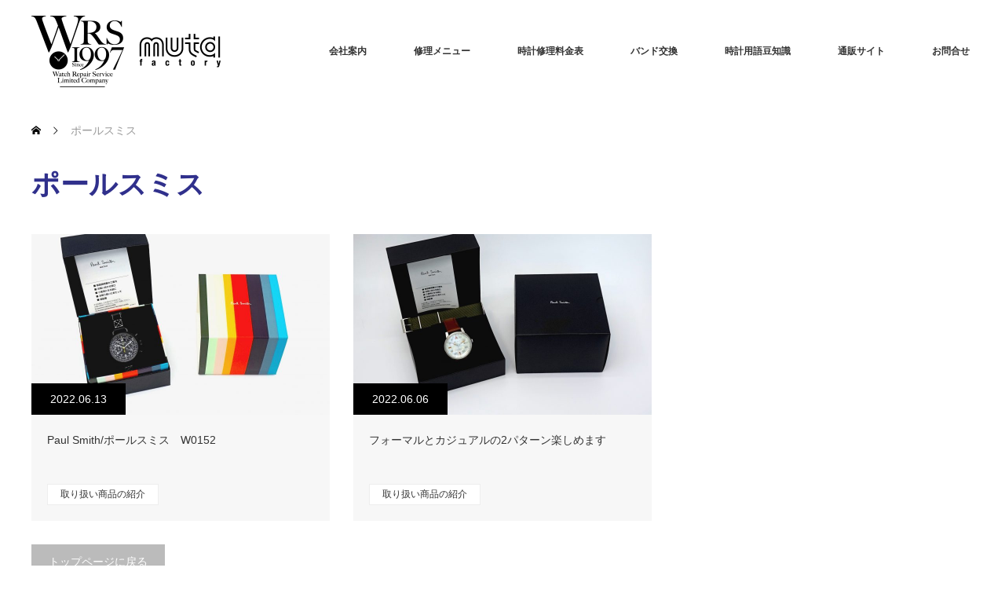

--- FILE ---
content_type: text/html; charset=UTF-8
request_url: https://wrs-jp.com/tag/%E3%83%9D%E3%83%BC%E3%83%AB%E3%82%B9%E3%83%9F%E3%82%B9/
body_size: 60358
content:
<!DOCTYPE html>
<html class="pc" dir="ltr" lang="ja" prefix="og: https://ogp.me/ns#">
<head prefix="og: https://ogp.me/ns# fb: https://ogp.me/ns/fb#">
<meta charset="UTF-8">
<!--[if IE]><meta http-equiv="X-UA-Compatible" content="IE=edge"><![endif]-->
<meta name="viewport" content="width=device-width">

<meta name="description" content="マイスター公認高級時計師の時計修理専門店 ウォッチリペアサービス　muta factory">
<meta property="og:type" content="website">
<meta property="og:url" content="https://wrs-jp.com/tag/%E3%83%9D%E3%83%BC%E3%83%AB%E3%82%B9%E3%83%9F%E3%82%B9/">
<meta property="og:title" content="ポールスミス | 有限会社 ウォッチリペアサービス muta factory">
<meta property="og:description" content="マイスター公認高級時計師の時計修理専門店 ウォッチリペアサービス　muta factory">
<meta property="og:site_name" content="有限会社 ウォッチリペアサービス　muta factory">
<meta property="og:image" content="https://wrs-jp.com/wp/wp-content/uploads/2025/03/iwc_1200x600.jpg">
<meta property="og:image:secure_url" content="https://wrs-jp.com/wp/wp-content/uploads/2025/03/iwc_1200x600.jpg"> 
<meta property="og:image:width" content="1200"> 
<meta property="og:image:height" content="600">
<meta name="twitter:card" content="summary">
<meta name="twitter:title" content="ポールスミス | 有限会社 ウォッチリペアサービス muta factory">
<meta property="twitter:description" content="マイスター公認高級時計師の時計修理専門店 ウォッチリペアサービス　muta factory">
<link rel="pingback" href="https://wrs-jp.com/wp/xmlrpc.php">
	<style>img:is([sizes="auto" i], [sizes^="auto," i]) { contain-intrinsic-size: 3000px 1500px }</style>
	
		<!-- All in One SEO 4.9.0 - aioseo.com -->
		<title>ポールスミス | 有限会社 ウォッチリペアサービス muta factory</title>
	<meta name="robots" content="noindex, max-snippet:-1, max-image-preview:large, max-video-preview:-1" />
	<meta name="google-site-verification" content="yLnvSy3z56HKEpvHzeXN3OyOnAZB8PBNzXwRttSkM7Q" />
	<link rel="canonical" href="https://wrs-jp.com/tag/%e3%83%9d%e3%83%bc%e3%83%ab%e3%82%b9%e3%83%9f%e3%82%b9/" />
	<meta name="generator" content="All in One SEO (AIOSEO) 4.9.0" />
		<script type="application/ld+json" class="aioseo-schema">
			{"@context":"https:\/\/schema.org","@graph":[{"@type":"BreadcrumbList","@id":"https:\/\/wrs-jp.com\/tag\/%E3%83%9D%E3%83%BC%E3%83%AB%E3%82%B9%E3%83%9F%E3%82%B9\/#breadcrumblist","itemListElement":[{"@type":"ListItem","@id":"https:\/\/wrs-jp.com#listItem","position":1,"name":"\u30db\u30fc\u30e0","item":"https:\/\/wrs-jp.com","nextItem":{"@type":"ListItem","@id":"https:\/\/wrs-jp.com\/tag\/%e3%83%9d%e3%83%bc%e3%83%ab%e3%82%b9%e3%83%9f%e3%82%b9\/#listItem","name":"\u30dd\u30fc\u30eb\u30b9\u30df\u30b9"}},{"@type":"ListItem","@id":"https:\/\/wrs-jp.com\/tag\/%e3%83%9d%e3%83%bc%e3%83%ab%e3%82%b9%e3%83%9f%e3%82%b9\/#listItem","position":2,"name":"\u30dd\u30fc\u30eb\u30b9\u30df\u30b9","previousItem":{"@type":"ListItem","@id":"https:\/\/wrs-jp.com#listItem","name":"\u30db\u30fc\u30e0"}}]},{"@type":"CollectionPage","@id":"https:\/\/wrs-jp.com\/tag\/%E3%83%9D%E3%83%BC%E3%83%AB%E3%82%B9%E3%83%9F%E3%82%B9\/#collectionpage","url":"https:\/\/wrs-jp.com\/tag\/%E3%83%9D%E3%83%BC%E3%83%AB%E3%82%B9%E3%83%9F%E3%82%B9\/","name":"\u30dd\u30fc\u30eb\u30b9\u30df\u30b9 | \u6709\u9650\u4f1a\u793e \u30a6\u30a9\u30c3\u30c1\u30ea\u30da\u30a2\u30b5\u30fc\u30d3\u30b9 muta factory","inLanguage":"ja","isPartOf":{"@id":"https:\/\/wrs-jp.com\/#website"},"breadcrumb":{"@id":"https:\/\/wrs-jp.com\/tag\/%E3%83%9D%E3%83%BC%E3%83%AB%E3%82%B9%E3%83%9F%E3%82%B9\/#breadcrumblist"}},{"@type":"Organization","@id":"https:\/\/wrs-jp.com\/#organization","name":"\u6642\u8a08\u4fee\u7406\u3000\u540d\u53e4\u5c4b\uff5c\u30ed\u30ec\u30c3\u30af\u30b9\u306a\u3069\u8155\u6642\u8a08\u306e\u30aa\u30fc\u30d0\u30fc\u30db\u30fc\u30eb\u30fb\u6642\u8a08\u4fee\u7406\u306e\u5c02\u9580\u5e97\u3000muta \u30d5\u30a1\u30af\u30c8\u30ea\u30fc\u3000\u540d\u53e4\u5c4b\u306e\u30a6\u30a9\u30c3\u30c1\u30ea\u30da\u30a2\u30b5\u30fc\u30d3\u30b9","description":"\u30de\u30a4\u30b9\u30bf\u30fc\u516c\u8a8d\u9ad8\u7d1a\u6642\u8a08\u5e2b\u306e\u6642\u8a08\u4fee\u7406\u5c02\u9580\u5e97 \u30a6\u30a9\u30c3\u30c1\u30ea\u30da\u30a2\u30b5\u30fc\u30d3\u30b9\u3000muta factory","url":"https:\/\/wrs-jp.com\/","telephone":"+81527837077","logo":{"@type":"ImageObject","url":"https:\/\/wrs-jp.com\/wp\/wp-content\/uploads\/2017\/05\/wrsmuta_logo01.png","@id":"https:\/\/wrs-jp.com\/tag\/%E3%83%9D%E3%83%BC%E3%83%AB%E3%82%B9%E3%83%9F%E3%82%B9\/#organizationLogo","width":300,"height":120,"caption":"\u6642\u8a08\u4fee\u7406\u306eWRS muta factory\u306e\u30ed\u30b4\u3067\u3059"},"image":{"@id":"https:\/\/wrs-jp.com\/tag\/%E3%83%9D%E3%83%BC%E3%83%AB%E3%82%B9%E3%83%9F%E3%82%B9\/#organizationLogo"},"sameAs":["https:\/\/www.facebook.com\/mutafactory\/","https:\/\/www.instagram.com\/wrs_mutafactory\/","https:\/\/www.youtube.com\/channel\/UCiTLux44176UiUSbeBI6X9w"]},{"@type":"WebSite","@id":"https:\/\/wrs-jp.com\/#website","url":"https:\/\/wrs-jp.com\/","name":"\u6709\u9650\u4f1a\u793e \u30a6\u30a9\u30c3\u30c1\u30ea\u30da\u30a2\u30b5\u30fc\u30d3\u30b9\u3000muta factory","description":"\u30de\u30a4\u30b9\u30bf\u30fc\u516c\u8a8d\u9ad8\u7d1a\u6642\u8a08\u5e2b\u306e\u6642\u8a08\u4fee\u7406\u5c02\u9580\u5e97 \u30a6\u30a9\u30c3\u30c1\u30ea\u30da\u30a2\u30b5\u30fc\u30d3\u30b9\u3000muta factory","inLanguage":"ja","publisher":{"@id":"https:\/\/wrs-jp.com\/#organization"}}]}
		</script>
		<!-- All in One SEO -->

<link rel='dns-prefetch' href='//www.googletagmanager.com' />
<link rel='dns-prefetch' href='//maxcdn.bootstrapcdn.com' />
<link rel="alternate" type="application/rss+xml" title="有限会社 ウォッチリペアサービス　muta factory &raquo; フィード" href="https://wrs-jp.com/feed/" />
<link rel="alternate" type="application/rss+xml" title="有限会社 ウォッチリペアサービス　muta factory &raquo; コメントフィード" href="https://wrs-jp.com/comments/feed/" />
<link rel="alternate" type="application/rss+xml" title="有限会社 ウォッチリペアサービス　muta factory &raquo; ポールスミス タグのフィード" href="https://wrs-jp.com/tag/%e3%83%9d%e3%83%bc%e3%83%ab%e3%82%b9%e3%83%9f%e3%82%b9/feed/" />
		<!-- This site uses the Google Analytics by MonsterInsights plugin v9.10.0 - Using Analytics tracking - https://www.monsterinsights.com/ -->
							<script src="//www.googletagmanager.com/gtag/js?id=G-X34958JMXY"  data-cfasync="false" data-wpfc-render="false" type="text/javascript" async></script>
			<script data-cfasync="false" data-wpfc-render="false" type="text/javascript">
				var mi_version = '9.10.0';
				var mi_track_user = true;
				var mi_no_track_reason = '';
								var MonsterInsightsDefaultLocations = {"page_location":"https:\/\/wrs-jp.com\/tag\/%E3%83%9D%E3%83%BC%E3%83%AB%E3%82%B9%E3%83%9F%E3%82%B9\/"};
								if ( typeof MonsterInsightsPrivacyGuardFilter === 'function' ) {
					var MonsterInsightsLocations = (typeof MonsterInsightsExcludeQuery === 'object') ? MonsterInsightsPrivacyGuardFilter( MonsterInsightsExcludeQuery ) : MonsterInsightsPrivacyGuardFilter( MonsterInsightsDefaultLocations );
				} else {
					var MonsterInsightsLocations = (typeof MonsterInsightsExcludeQuery === 'object') ? MonsterInsightsExcludeQuery : MonsterInsightsDefaultLocations;
				}

								var disableStrs = [
										'ga-disable-G-X34958JMXY',
									];

				/* Function to detect opted out users */
				function __gtagTrackerIsOptedOut() {
					for (var index = 0; index < disableStrs.length; index++) {
						if (document.cookie.indexOf(disableStrs[index] + '=true') > -1) {
							return true;
						}
					}

					return false;
				}

				/* Disable tracking if the opt-out cookie exists. */
				if (__gtagTrackerIsOptedOut()) {
					for (var index = 0; index < disableStrs.length; index++) {
						window[disableStrs[index]] = true;
					}
				}

				/* Opt-out function */
				function __gtagTrackerOptout() {
					for (var index = 0; index < disableStrs.length; index++) {
						document.cookie = disableStrs[index] + '=true; expires=Thu, 31 Dec 2099 23:59:59 UTC; path=/';
						window[disableStrs[index]] = true;
					}
				}

				if ('undefined' === typeof gaOptout) {
					function gaOptout() {
						__gtagTrackerOptout();
					}
				}
								window.dataLayer = window.dataLayer || [];

				window.MonsterInsightsDualTracker = {
					helpers: {},
					trackers: {},
				};
				if (mi_track_user) {
					function __gtagDataLayer() {
						dataLayer.push(arguments);
					}

					function __gtagTracker(type, name, parameters) {
						if (!parameters) {
							parameters = {};
						}

						if (parameters.send_to) {
							__gtagDataLayer.apply(null, arguments);
							return;
						}

						if (type === 'event') {
														parameters.send_to = monsterinsights_frontend.v4_id;
							var hookName = name;
							if (typeof parameters['event_category'] !== 'undefined') {
								hookName = parameters['event_category'] + ':' + name;
							}

							if (typeof MonsterInsightsDualTracker.trackers[hookName] !== 'undefined') {
								MonsterInsightsDualTracker.trackers[hookName](parameters);
							} else {
								__gtagDataLayer('event', name, parameters);
							}
							
						} else {
							__gtagDataLayer.apply(null, arguments);
						}
					}

					__gtagTracker('js', new Date());
					__gtagTracker('set', {
						'developer_id.dZGIzZG': true,
											});
					if ( MonsterInsightsLocations.page_location ) {
						__gtagTracker('set', MonsterInsightsLocations);
					}
										__gtagTracker('config', 'G-X34958JMXY', {"forceSSL":"true","link_attribution":"true"} );
										window.gtag = __gtagTracker;										(function () {
						/* https://developers.google.com/analytics/devguides/collection/analyticsjs/ */
						/* ga and __gaTracker compatibility shim. */
						var noopfn = function () {
							return null;
						};
						var newtracker = function () {
							return new Tracker();
						};
						var Tracker = function () {
							return null;
						};
						var p = Tracker.prototype;
						p.get = noopfn;
						p.set = noopfn;
						p.send = function () {
							var args = Array.prototype.slice.call(arguments);
							args.unshift('send');
							__gaTracker.apply(null, args);
						};
						var __gaTracker = function () {
							var len = arguments.length;
							if (len === 0) {
								return;
							}
							var f = arguments[len - 1];
							if (typeof f !== 'object' || f === null || typeof f.hitCallback !== 'function') {
								if ('send' === arguments[0]) {
									var hitConverted, hitObject = false, action;
									if ('event' === arguments[1]) {
										if ('undefined' !== typeof arguments[3]) {
											hitObject = {
												'eventAction': arguments[3],
												'eventCategory': arguments[2],
												'eventLabel': arguments[4],
												'value': arguments[5] ? arguments[5] : 1,
											}
										}
									}
									if ('pageview' === arguments[1]) {
										if ('undefined' !== typeof arguments[2]) {
											hitObject = {
												'eventAction': 'page_view',
												'page_path': arguments[2],
											}
										}
									}
									if (typeof arguments[2] === 'object') {
										hitObject = arguments[2];
									}
									if (typeof arguments[5] === 'object') {
										Object.assign(hitObject, arguments[5]);
									}
									if ('undefined' !== typeof arguments[1].hitType) {
										hitObject = arguments[1];
										if ('pageview' === hitObject.hitType) {
											hitObject.eventAction = 'page_view';
										}
									}
									if (hitObject) {
										action = 'timing' === arguments[1].hitType ? 'timing_complete' : hitObject.eventAction;
										hitConverted = mapArgs(hitObject);
										__gtagTracker('event', action, hitConverted);
									}
								}
								return;
							}

							function mapArgs(args) {
								var arg, hit = {};
								var gaMap = {
									'eventCategory': 'event_category',
									'eventAction': 'event_action',
									'eventLabel': 'event_label',
									'eventValue': 'event_value',
									'nonInteraction': 'non_interaction',
									'timingCategory': 'event_category',
									'timingVar': 'name',
									'timingValue': 'value',
									'timingLabel': 'event_label',
									'page': 'page_path',
									'location': 'page_location',
									'title': 'page_title',
									'referrer' : 'page_referrer',
								};
								for (arg in args) {
																		if (!(!args.hasOwnProperty(arg) || !gaMap.hasOwnProperty(arg))) {
										hit[gaMap[arg]] = args[arg];
									} else {
										hit[arg] = args[arg];
									}
								}
								return hit;
							}

							try {
								f.hitCallback();
							} catch (ex) {
							}
						};
						__gaTracker.create = newtracker;
						__gaTracker.getByName = newtracker;
						__gaTracker.getAll = function () {
							return [];
						};
						__gaTracker.remove = noopfn;
						__gaTracker.loaded = true;
						window['__gaTracker'] = __gaTracker;
					})();
									} else {
										console.log("");
					(function () {
						function __gtagTracker() {
							return null;
						}

						window['__gtagTracker'] = __gtagTracker;
						window['gtag'] = __gtagTracker;
					})();
									}
			</script>
							<!-- / Google Analytics by MonsterInsights -->
		<script type="text/javascript">
/* <![CDATA[ */
window._wpemojiSettings = {"baseUrl":"https:\/\/s.w.org\/images\/core\/emoji\/15.0.3\/72x72\/","ext":".png","svgUrl":"https:\/\/s.w.org\/images\/core\/emoji\/15.0.3\/svg\/","svgExt":".svg","source":{"concatemoji":"https:\/\/wrs-jp.com\/wp\/wp-includes\/js\/wp-emoji-release.min.js?ver=6.7.4"}};
/*! This file is auto-generated */
!function(i,n){var o,s,e;function c(e){try{var t={supportTests:e,timestamp:(new Date).valueOf()};sessionStorage.setItem(o,JSON.stringify(t))}catch(e){}}function p(e,t,n){e.clearRect(0,0,e.canvas.width,e.canvas.height),e.fillText(t,0,0);var t=new Uint32Array(e.getImageData(0,0,e.canvas.width,e.canvas.height).data),r=(e.clearRect(0,0,e.canvas.width,e.canvas.height),e.fillText(n,0,0),new Uint32Array(e.getImageData(0,0,e.canvas.width,e.canvas.height).data));return t.every(function(e,t){return e===r[t]})}function u(e,t,n){switch(t){case"flag":return n(e,"\ud83c\udff3\ufe0f\u200d\u26a7\ufe0f","\ud83c\udff3\ufe0f\u200b\u26a7\ufe0f")?!1:!n(e,"\ud83c\uddfa\ud83c\uddf3","\ud83c\uddfa\u200b\ud83c\uddf3")&&!n(e,"\ud83c\udff4\udb40\udc67\udb40\udc62\udb40\udc65\udb40\udc6e\udb40\udc67\udb40\udc7f","\ud83c\udff4\u200b\udb40\udc67\u200b\udb40\udc62\u200b\udb40\udc65\u200b\udb40\udc6e\u200b\udb40\udc67\u200b\udb40\udc7f");case"emoji":return!n(e,"\ud83d\udc26\u200d\u2b1b","\ud83d\udc26\u200b\u2b1b")}return!1}function f(e,t,n){var r="undefined"!=typeof WorkerGlobalScope&&self instanceof WorkerGlobalScope?new OffscreenCanvas(300,150):i.createElement("canvas"),a=r.getContext("2d",{willReadFrequently:!0}),o=(a.textBaseline="top",a.font="600 32px Arial",{});return e.forEach(function(e){o[e]=t(a,e,n)}),o}function t(e){var t=i.createElement("script");t.src=e,t.defer=!0,i.head.appendChild(t)}"undefined"!=typeof Promise&&(o="wpEmojiSettingsSupports",s=["flag","emoji"],n.supports={everything:!0,everythingExceptFlag:!0},e=new Promise(function(e){i.addEventListener("DOMContentLoaded",e,{once:!0})}),new Promise(function(t){var n=function(){try{var e=JSON.parse(sessionStorage.getItem(o));if("object"==typeof e&&"number"==typeof e.timestamp&&(new Date).valueOf()<e.timestamp+604800&&"object"==typeof e.supportTests)return e.supportTests}catch(e){}return null}();if(!n){if("undefined"!=typeof Worker&&"undefined"!=typeof OffscreenCanvas&&"undefined"!=typeof URL&&URL.createObjectURL&&"undefined"!=typeof Blob)try{var e="postMessage("+f.toString()+"("+[JSON.stringify(s),u.toString(),p.toString()].join(",")+"));",r=new Blob([e],{type:"text/javascript"}),a=new Worker(URL.createObjectURL(r),{name:"wpTestEmojiSupports"});return void(a.onmessage=function(e){c(n=e.data),a.terminate(),t(n)})}catch(e){}c(n=f(s,u,p))}t(n)}).then(function(e){for(var t in e)n.supports[t]=e[t],n.supports.everything=n.supports.everything&&n.supports[t],"flag"!==t&&(n.supports.everythingExceptFlag=n.supports.everythingExceptFlag&&n.supports[t]);n.supports.everythingExceptFlag=n.supports.everythingExceptFlag&&!n.supports.flag,n.DOMReady=!1,n.readyCallback=function(){n.DOMReady=!0}}).then(function(){return e}).then(function(){var e;n.supports.everything||(n.readyCallback(),(e=n.source||{}).concatemoji?t(e.concatemoji):e.wpemoji&&e.twemoji&&(t(e.twemoji),t(e.wpemoji)))}))}((window,document),window._wpemojiSettings);
/* ]]> */
</script>
<link rel="preconnect" href="https://fonts.googleapis.com">
<link rel="preconnect" href="https://fonts.gstatic.com" crossorigin>
<link href="https://fonts.googleapis.com/css2?family=Noto+Sans+JP:wght@400;600" rel="stylesheet">
<link rel='stylesheet' id='eo-leaflet.js-css' href='https://wrs-jp.com/wp/wp-content/plugins/event-organiser/lib/leaflet/leaflet.min.css?ver=1.4.0' type='text/css' media='all' />
<style id='eo-leaflet.js-inline-css' type='text/css'>
.leaflet-popup-close-button{box-shadow:none!important;}
</style>
<link rel='stylesheet' id='style-css' href='https://wrs-jp.com/wp/wp-content/themes/monolith_tcd042/style.css?ver=2.2' type='text/css' media='all' />
<link rel='stylesheet' id='sbi_styles-css' href='https://wrs-jp.com/wp/wp-content/plugins/instagram-feed/css/sbi-styles.min.css?ver=6.10.0' type='text/css' media='all' />
<style id='wp-emoji-styles-inline-css' type='text/css'>

	img.wp-smiley, img.emoji {
		display: inline !important;
		border: none !important;
		box-shadow: none !important;
		height: 1em !important;
		width: 1em !important;
		margin: 0 0.07em !important;
		vertical-align: -0.1em !important;
		background: none !important;
		padding: 0 !important;
	}
</style>
<link rel='stylesheet' id='wp-block-library-css' href='https://wrs-jp.com/wp/wp-includes/css/dist/block-library/style.min.css?ver=6.7.4' type='text/css' media='all' />
<link rel='stylesheet' id='aioseo/css/src/vue/standalone/blocks/table-of-contents/global.scss-css' href='https://wrs-jp.com/wp/wp-content/plugins/all-in-one-seo-pack/dist/Lite/assets/css/table-of-contents/global.e90f6d47.css?ver=4.9.0' type='text/css' media='all' />
<style id='classic-theme-styles-inline-css' type='text/css'>
/*! This file is auto-generated */
.wp-block-button__link{color:#fff;background-color:#32373c;border-radius:9999px;box-shadow:none;text-decoration:none;padding:calc(.667em + 2px) calc(1.333em + 2px);font-size:1.125em}.wp-block-file__button{background:#32373c;color:#fff;text-decoration:none}
</style>
<style id='global-styles-inline-css' type='text/css'>
:root{--wp--preset--aspect-ratio--square: 1;--wp--preset--aspect-ratio--4-3: 4/3;--wp--preset--aspect-ratio--3-4: 3/4;--wp--preset--aspect-ratio--3-2: 3/2;--wp--preset--aspect-ratio--2-3: 2/3;--wp--preset--aspect-ratio--16-9: 16/9;--wp--preset--aspect-ratio--9-16: 9/16;--wp--preset--color--black: #000000;--wp--preset--color--cyan-bluish-gray: #abb8c3;--wp--preset--color--white: #ffffff;--wp--preset--color--pale-pink: #f78da7;--wp--preset--color--vivid-red: #cf2e2e;--wp--preset--color--luminous-vivid-orange: #ff6900;--wp--preset--color--luminous-vivid-amber: #fcb900;--wp--preset--color--light-green-cyan: #7bdcb5;--wp--preset--color--vivid-green-cyan: #00d084;--wp--preset--color--pale-cyan-blue: #8ed1fc;--wp--preset--color--vivid-cyan-blue: #0693e3;--wp--preset--color--vivid-purple: #9b51e0;--wp--preset--gradient--vivid-cyan-blue-to-vivid-purple: linear-gradient(135deg,rgba(6,147,227,1) 0%,rgb(155,81,224) 100%);--wp--preset--gradient--light-green-cyan-to-vivid-green-cyan: linear-gradient(135deg,rgb(122,220,180) 0%,rgb(0,208,130) 100%);--wp--preset--gradient--luminous-vivid-amber-to-luminous-vivid-orange: linear-gradient(135deg,rgba(252,185,0,1) 0%,rgba(255,105,0,1) 100%);--wp--preset--gradient--luminous-vivid-orange-to-vivid-red: linear-gradient(135deg,rgba(255,105,0,1) 0%,rgb(207,46,46) 100%);--wp--preset--gradient--very-light-gray-to-cyan-bluish-gray: linear-gradient(135deg,rgb(238,238,238) 0%,rgb(169,184,195) 100%);--wp--preset--gradient--cool-to-warm-spectrum: linear-gradient(135deg,rgb(74,234,220) 0%,rgb(151,120,209) 20%,rgb(207,42,186) 40%,rgb(238,44,130) 60%,rgb(251,105,98) 80%,rgb(254,248,76) 100%);--wp--preset--gradient--blush-light-purple: linear-gradient(135deg,rgb(255,206,236) 0%,rgb(152,150,240) 100%);--wp--preset--gradient--blush-bordeaux: linear-gradient(135deg,rgb(254,205,165) 0%,rgb(254,45,45) 50%,rgb(107,0,62) 100%);--wp--preset--gradient--luminous-dusk: linear-gradient(135deg,rgb(255,203,112) 0%,rgb(199,81,192) 50%,rgb(65,88,208) 100%);--wp--preset--gradient--pale-ocean: linear-gradient(135deg,rgb(255,245,203) 0%,rgb(182,227,212) 50%,rgb(51,167,181) 100%);--wp--preset--gradient--electric-grass: linear-gradient(135deg,rgb(202,248,128) 0%,rgb(113,206,126) 100%);--wp--preset--gradient--midnight: linear-gradient(135deg,rgb(2,3,129) 0%,rgb(40,116,252) 100%);--wp--preset--font-size--small: 13px;--wp--preset--font-size--medium: 20px;--wp--preset--font-size--large: 36px;--wp--preset--font-size--x-large: 42px;--wp--preset--spacing--20: 0.44rem;--wp--preset--spacing--30: 0.67rem;--wp--preset--spacing--40: 1rem;--wp--preset--spacing--50: 1.5rem;--wp--preset--spacing--60: 2.25rem;--wp--preset--spacing--70: 3.38rem;--wp--preset--spacing--80: 5.06rem;--wp--preset--shadow--natural: 6px 6px 9px rgba(0, 0, 0, 0.2);--wp--preset--shadow--deep: 12px 12px 50px rgba(0, 0, 0, 0.4);--wp--preset--shadow--sharp: 6px 6px 0px rgba(0, 0, 0, 0.2);--wp--preset--shadow--outlined: 6px 6px 0px -3px rgba(255, 255, 255, 1), 6px 6px rgba(0, 0, 0, 1);--wp--preset--shadow--crisp: 6px 6px 0px rgba(0, 0, 0, 1);}:where(.is-layout-flex){gap: 0.5em;}:where(.is-layout-grid){gap: 0.5em;}body .is-layout-flex{display: flex;}.is-layout-flex{flex-wrap: wrap;align-items: center;}.is-layout-flex > :is(*, div){margin: 0;}body .is-layout-grid{display: grid;}.is-layout-grid > :is(*, div){margin: 0;}:where(.wp-block-columns.is-layout-flex){gap: 2em;}:where(.wp-block-columns.is-layout-grid){gap: 2em;}:where(.wp-block-post-template.is-layout-flex){gap: 1.25em;}:where(.wp-block-post-template.is-layout-grid){gap: 1.25em;}.has-black-color{color: var(--wp--preset--color--black) !important;}.has-cyan-bluish-gray-color{color: var(--wp--preset--color--cyan-bluish-gray) !important;}.has-white-color{color: var(--wp--preset--color--white) !important;}.has-pale-pink-color{color: var(--wp--preset--color--pale-pink) !important;}.has-vivid-red-color{color: var(--wp--preset--color--vivid-red) !important;}.has-luminous-vivid-orange-color{color: var(--wp--preset--color--luminous-vivid-orange) !important;}.has-luminous-vivid-amber-color{color: var(--wp--preset--color--luminous-vivid-amber) !important;}.has-light-green-cyan-color{color: var(--wp--preset--color--light-green-cyan) !important;}.has-vivid-green-cyan-color{color: var(--wp--preset--color--vivid-green-cyan) !important;}.has-pale-cyan-blue-color{color: var(--wp--preset--color--pale-cyan-blue) !important;}.has-vivid-cyan-blue-color{color: var(--wp--preset--color--vivid-cyan-blue) !important;}.has-vivid-purple-color{color: var(--wp--preset--color--vivid-purple) !important;}.has-black-background-color{background-color: var(--wp--preset--color--black) !important;}.has-cyan-bluish-gray-background-color{background-color: var(--wp--preset--color--cyan-bluish-gray) !important;}.has-white-background-color{background-color: var(--wp--preset--color--white) !important;}.has-pale-pink-background-color{background-color: var(--wp--preset--color--pale-pink) !important;}.has-vivid-red-background-color{background-color: var(--wp--preset--color--vivid-red) !important;}.has-luminous-vivid-orange-background-color{background-color: var(--wp--preset--color--luminous-vivid-orange) !important;}.has-luminous-vivid-amber-background-color{background-color: var(--wp--preset--color--luminous-vivid-amber) !important;}.has-light-green-cyan-background-color{background-color: var(--wp--preset--color--light-green-cyan) !important;}.has-vivid-green-cyan-background-color{background-color: var(--wp--preset--color--vivid-green-cyan) !important;}.has-pale-cyan-blue-background-color{background-color: var(--wp--preset--color--pale-cyan-blue) !important;}.has-vivid-cyan-blue-background-color{background-color: var(--wp--preset--color--vivid-cyan-blue) !important;}.has-vivid-purple-background-color{background-color: var(--wp--preset--color--vivid-purple) !important;}.has-black-border-color{border-color: var(--wp--preset--color--black) !important;}.has-cyan-bluish-gray-border-color{border-color: var(--wp--preset--color--cyan-bluish-gray) !important;}.has-white-border-color{border-color: var(--wp--preset--color--white) !important;}.has-pale-pink-border-color{border-color: var(--wp--preset--color--pale-pink) !important;}.has-vivid-red-border-color{border-color: var(--wp--preset--color--vivid-red) !important;}.has-luminous-vivid-orange-border-color{border-color: var(--wp--preset--color--luminous-vivid-orange) !important;}.has-luminous-vivid-amber-border-color{border-color: var(--wp--preset--color--luminous-vivid-amber) !important;}.has-light-green-cyan-border-color{border-color: var(--wp--preset--color--light-green-cyan) !important;}.has-vivid-green-cyan-border-color{border-color: var(--wp--preset--color--vivid-green-cyan) !important;}.has-pale-cyan-blue-border-color{border-color: var(--wp--preset--color--pale-cyan-blue) !important;}.has-vivid-cyan-blue-border-color{border-color: var(--wp--preset--color--vivid-cyan-blue) !important;}.has-vivid-purple-border-color{border-color: var(--wp--preset--color--vivid-purple) !important;}.has-vivid-cyan-blue-to-vivid-purple-gradient-background{background: var(--wp--preset--gradient--vivid-cyan-blue-to-vivid-purple) !important;}.has-light-green-cyan-to-vivid-green-cyan-gradient-background{background: var(--wp--preset--gradient--light-green-cyan-to-vivid-green-cyan) !important;}.has-luminous-vivid-amber-to-luminous-vivid-orange-gradient-background{background: var(--wp--preset--gradient--luminous-vivid-amber-to-luminous-vivid-orange) !important;}.has-luminous-vivid-orange-to-vivid-red-gradient-background{background: var(--wp--preset--gradient--luminous-vivid-orange-to-vivid-red) !important;}.has-very-light-gray-to-cyan-bluish-gray-gradient-background{background: var(--wp--preset--gradient--very-light-gray-to-cyan-bluish-gray) !important;}.has-cool-to-warm-spectrum-gradient-background{background: var(--wp--preset--gradient--cool-to-warm-spectrum) !important;}.has-blush-light-purple-gradient-background{background: var(--wp--preset--gradient--blush-light-purple) !important;}.has-blush-bordeaux-gradient-background{background: var(--wp--preset--gradient--blush-bordeaux) !important;}.has-luminous-dusk-gradient-background{background: var(--wp--preset--gradient--luminous-dusk) !important;}.has-pale-ocean-gradient-background{background: var(--wp--preset--gradient--pale-ocean) !important;}.has-electric-grass-gradient-background{background: var(--wp--preset--gradient--electric-grass) !important;}.has-midnight-gradient-background{background: var(--wp--preset--gradient--midnight) !important;}.has-small-font-size{font-size: var(--wp--preset--font-size--small) !important;}.has-medium-font-size{font-size: var(--wp--preset--font-size--medium) !important;}.has-large-font-size{font-size: var(--wp--preset--font-size--large) !important;}.has-x-large-font-size{font-size: var(--wp--preset--font-size--x-large) !important;}
:where(.wp-block-post-template.is-layout-flex){gap: 1.25em;}:where(.wp-block-post-template.is-layout-grid){gap: 1.25em;}
:where(.wp-block-columns.is-layout-flex){gap: 2em;}:where(.wp-block-columns.is-layout-grid){gap: 2em;}
:root :where(.wp-block-pullquote){font-size: 1.5em;line-height: 1.6;}
</style>
<link rel='stylesheet' id='cff-css' href='https://wrs-jp.com/wp/wp-content/plugins/custom-facebook-feed/assets/css/cff-style.min.css?ver=4.3.4' type='text/css' media='all' />
<link rel='stylesheet' id='sb-font-awesome-css' href='https://maxcdn.bootstrapcdn.com/font-awesome/4.7.0/css/font-awesome.min.css?ver=6.7.4' type='text/css' media='all' />
<style>:root {
  --tcd-font-type1: Arial,"Hiragino Sans","Yu Gothic Medium","Meiryo",sans-serif;
  --tcd-font-type2: "Times New Roman",Times,"Yu Mincho","游明朝","游明朝体","Hiragino Mincho Pro",serif;
  --tcd-font-type3: Palatino,"Yu Kyokasho","游教科書体","UD デジタル 教科書体 N","游明朝","游明朝体","Hiragino Mincho Pro","Meiryo",serif;
  --tcd-font-type-logo: "Noto Sans JP",sans-serif;
}</style>
<script type="text/javascript" id="jquery-core-js-extra">
/* <![CDATA[ */
var SDT_DATA = {"ajaxurl":"https:\/\/wrs-jp.com\/wp\/wp-admin\/admin-ajax.php","siteUrl":"https:\/\/wrs-jp.com\/wp\/","pluginsUrl":"https:\/\/wrs-jp.com\/wp\/wp-content\/plugins","isAdmin":""};
/* ]]> */
</script>
<script type="text/javascript" src="https://wrs-jp.com/wp/wp-includes/js/jquery/jquery.min.js?ver=3.7.1" id="jquery-core-js"></script>
<script type="text/javascript" src="https://wrs-jp.com/wp/wp-includes/js/jquery/jquery-migrate.min.js?ver=3.4.1" id="jquery-migrate-js"></script>
<script type="text/javascript" src="https://wrs-jp.com/wp/wp-content/plugins/google-analytics-for-wordpress/assets/js/frontend-gtag.min.js?ver=9.10.0" id="monsterinsights-frontend-script-js" async="async" data-wp-strategy="async"></script>
<script data-cfasync="false" data-wpfc-render="false" type="text/javascript" id='monsterinsights-frontend-script-js-extra'>/* <![CDATA[ */
var monsterinsights_frontend = {"js_events_tracking":"true","download_extensions":"doc,pdf,ppt,zip,xls,docx,pptx,xlsx","inbound_paths":"[{\"path\":\"\\\/go\\\/\",\"label\":\"affiliate\"},{\"path\":\"\\\/recommend\\\/\",\"label\":\"affiliate\"}]","home_url":"https:\/\/wrs-jp.com","hash_tracking":"false","v4_id":"G-X34958JMXY"};/* ]]> */
</script>
<script type="text/javascript" src="https://wrs-jp.com/wp/wp-includes/js/tinymce/tinymce.min.js?ver=49110-20201110" id="wp-tinymce-root-js"></script>
<script type="text/javascript" src="https://wrs-jp.com/wp/wp-includes/js/tinymce/plugins/compat3x/plugin.min.js?ver=49110-20201110" id="wp-tinymce-js"></script>

<!-- Site Kit によって追加された Google タグ（gtag.js）スニペット -->
<!-- Google アナリティクス スニペット (Site Kit が追加) -->
<script type="text/javascript" src="https://www.googletagmanager.com/gtag/js?id=GT-MJP3NTT9" id="google_gtagjs-js" async></script>
<script type="text/javascript" id="google_gtagjs-js-after">
/* <![CDATA[ */
window.dataLayer = window.dataLayer || [];function gtag(){dataLayer.push(arguments);}
gtag("set","linker",{"domains":["wrs-jp.com"]});
gtag("js", new Date());
gtag("set", "developer_id.dZTNiMT", true);
gtag("config", "GT-MJP3NTT9");
 window._googlesitekit = window._googlesitekit || {}; window._googlesitekit.throttledEvents = []; window._googlesitekit.gtagEvent = (name, data) => { var key = JSON.stringify( { name, data } ); if ( !! window._googlesitekit.throttledEvents[ key ] ) { return; } window._googlesitekit.throttledEvents[ key ] = true; setTimeout( () => { delete window._googlesitekit.throttledEvents[ key ]; }, 5 ); gtag( "event", name, { ...data, event_source: "site-kit" } ); }; 
/* ]]> */
</script>
<link rel="https://api.w.org/" href="https://wrs-jp.com/wp-json/" /><link rel="alternate" title="JSON" type="application/json" href="https://wrs-jp.com/wp-json/wp/v2/tags/226" /><meta name="generator" content="Site Kit by Google 1.166.0" /><link rel="stylesheet" href="https://wrs-jp.com/wp/wp-content/themes/monolith_tcd042/css/design-plus.css?ver=2.2">
<link rel="stylesheet" href="https://wrs-jp.com/wp/wp-content/themes/monolith_tcd042/css/sns-botton.css?ver=2.2">
<link rel="stylesheet" href="https://fonts.googleapis.com/css?family=Roboto:100,300">
<link rel="stylesheet" media="screen and (max-width:770px)" href="https://wrs-jp.com/wp/wp-content/themes/monolith_tcd042/css/responsive.css?ver=2.2">
<link rel="stylesheet" media="screen and (max-width:770px)" href="https://wrs-jp.com/wp/wp-content/themes/monolith_tcd042/css/footer-bar.css?ver=2.2">

<script src="https://wrs-jp.com/wp/wp-content/themes/monolith_tcd042/js/jquery.easing.1.3.js?ver=2.2"></script>
<script src="https://wrs-jp.com/wp/wp-content/themes/monolith_tcd042/js/jscript.js?ver=2.2"></script>
<script src="https://wrs-jp.com/wp/wp-content/themes/monolith_tcd042/js/comment.js?ver=2.2"></script>
<script src="https://wrs-jp.com/wp/wp-content/themes/monolith_tcd042/js/header_fix.js?ver=2.2"></script>

<style type="text/css">
body, input, textarea { font-family: var(--tcd-font-type1); }
.rich_font { font-family: var(--tcd-font-type1); }

.rich_font_logo { font-family: var(--tcd-font-type-logo); font-weight: bold !important;}

body { font-size:15px; }

.pc #header .logo { font-size:21px; }
.pc #footer_top .logo { font-size:21px; }
.mobile #header .logo { font-size:18px; }
#footer_top { background: #F7F7F7; }


#blog_list li .image img, #related_post li a.image img, .styled_post_list1 .image img, #recent_news .image img, .project_list_widget .image img, .index_box_list .image img, #project_list .image img, #previous_next_post .image img {
  -webkit-transition: all 0.75s ease; -moz-transition: all 0.75s ease; transition: all 0.75s ease;
  -webkit-transform: scale(1); -moz-transform: scale(1); -ms-transform: scale(1); -o-transform: scale(1); transform: scale(1);
  -webkit-backface-visibility:hidden; backface-visibility:hidden;
}
#blog_list li .image:hover img, #related_post li a.image:hover img, .styled_post_list1 .image:hover img, #recent_news .image:hover img, .project_list_widget .image:hover img, .index_box_list .image:hover img, #project_list li:hover img, #previous_next_post .image:hover img {
  -webkit-transform: scale(1.2); -moz-transform: scale(1.2); -ms-transform: scale(1.2); -o-transform: scale(1.2); transform: scale(1.2);
}

.pc #global_menu > ul > li > a { color:#333333; }


a:hover, #comment_header ul li a:hover, .pc #global_menu > ul > li.active > a, .pc #global_menu li.current-menu-item > a, .pc #global_menu > ul > li > a:hover, #header_logo .logo a:hover, #bread_crumb li.home a:hover:before, #bread_crumb li a:hover,
 #archive_news_list li a .entry-date, #related_post li .title a:hover, #comment_headline, #footer_widget .footer_headline, #footer_widget .widget_block .wp-block-heading , .index_news_list ol a .entry-date, .footer_menu li:first-child a, .footer_menu li:only-child a, .color_headline, #project_title, #project_list .title .project_title, .post_content a, .custom-html-widget a
  { color:#30308C; }

.post_content a:hover, .custom-html-widget a:hover
{ color:#4D186C; }

.pc #global_menu ul ul a, #return_top a:hover, .next_page_link a:hover, .collapse_category_list li a:hover .count, .slick-arrow:hover, #blog_list .category a:hover, #index_blog .index_blog_link:hover, #footer_address .button:hover, #post_meta_top .category a:hover,
 #archive_news_list .headline, .side_headline, #side_col .widget_block .wp-block-heading , #previous_next_page a:hover, .page_navi a:hover, .page_navi span.current, .page_navi p.back a:hover, .collapse_category_list li a:hover .count, .mobile #global_menu li a:hover,
  #wp-calendar td a:hover, #wp-calendar #prev a:hover, #wp-calendar #next a:hover, .widget_search #search-btn input:hover, .widget_search #searchsubmit:hover, .side_widget.google_search #searchsubmit:hover,
   #submit_comment:hover, #comment_header ul li a:hover, #comment_header ul li.comment_switch_active a, #comment_header #comment_closed p, #post_pagination a:hover, #post_pagination p, a.menu_button:hover, .mobile .footer_menu a:hover, .mobile #footer_menu_bottom li a:hover,
  .project_pager a:hover, #project_catgory_sort li a.active, #project_catgory_sort li a:hover, #project_catgory_sort li.current-cat a, #project_side_content .project_cat
 { background-color:#30308C; }

.pc #global_menu ul ul a:hover, .index_news_list a.archive_link:hover
 { background-color:#4D186C; }

#recent_news .headline, .index_news_list .headline, #blog_list .date, #post_meta_top .date, #related_post
 { background-color:#000000; }

.index_news_list a.archive_link, #index_blog .index_blog_link, .page_navi p.back a
{ background-color:#BBBBBB; }

#comment_textarea textarea:focus, #guest_info input:focus, #comment_header ul li a:hover, #comment_header ul li.comment_switch_active a, #comment_header #comment_closed p, #post_meta_top .category a:hover, #project_catgory_sort .current-cat, #project_catgory_sort li:hover, #project_catgory_sort .current-cat:last-child, #post_pagination p, #post_pagination a:hover, .page_navi span.current, .page_navi a:hover
 { border-color:#30308C; }
#project_catgory_sort .current-cat + li, #project_catgory_sort li:hover + li, .page_navi .current-cat + li a
{ border-left-color:#30308C; }

@media screen and (max-width:600px) {
  #project_catgory_sort .current-cat { border-right-color:#30308C!important; }
}

#comment_header ul li.comment_switch_active a:after, #comment_header #comment_closed p:after
 { border-color:#30308C transparent transparent transparent; }

.collapse_category_list li a:before
 { border-color: transparent transparent transparent #30308C; }


#archive_headline { font-size:36px; }
#category_desc { font-size:14px; }
#blog_list .image:before { background:rgba(0,105,140,0.5); }
#site_loader_spinner { border:4px solid rgba(48,48,140,0.2); border-top-color:#30308C; }


</style>

<style id="tcd_custom_css">.ggmap {
position: relative;
padding-bottom: 56.25%;
padding-top: 30px;
height: 0;
overflow: hidden;
}
 
.ggmap iframe,
.ggmap object,
.ggmap embed {
position: absolute;
top: 0;
left: 0;
width: 100%;
height: 100%;
}

.idv {
position: relative;
padding-bottom: 56.25%;
padding-top: 30px;
height: 0;
overflow: hidden;
}
 
.idv iframe,
.inv object,
.idv embed {
position: absolute;
top: 0;
left: 0;
width: 100%;
height: 100%;
}

.google_indoor{
    position:relative;
    width:100%;
    height:0;
    padding-top:75%;
}
.google_indoor iframe{
    position:absolute;
    top:0;
    left:0;
    width:100%;
    height:100%;
}

img{
    max-width: 100% !important;
    height: auto !important;
}

.htext{
padding: 5px !important;
font-size:10px !important;
width: 1250px !important;
margin: 0 auto;
}

@media (max-width: 1020px) and (min-width: 768px) { .htext{ width: 100% !important; } }
@media (max-width: 767px) { .htext{ width: 100% !important; } }

.custom-table table{
  border-collapse: collapse;
 margin: 1em 0;
  max-width: 100%;
}
.custom-table th{
  background-color: #ccc;
}
.custom-table th,
.custom-table td{
  white-space: nowrap;
  border: solid 1px #ccc;
  padding: 3px 5px;
}
.custom-table {
  overflow-x: auto;
  margin-bottom: 1em;
}


/* ----------------------------------------------------------------------
 *トップページのバナー横並び*
---------------------------------------------------------------------- */
#cardlayout-wrap {
    position: relative;
    display: -webkit-box;
    display: -ms-flexbox;
    display: flex;
    width: 100%;
    -ms-flex-wrap: wrap;
    flex-wrap: wrap;
    justify-content: space-between;

}

/* リンクテキストの下線を非表示 */
a.card-link {
    text-decoration: none;
}

a p{
	height:0;
}
a p.card-text{line-height: 1.5em}

/* カードレイアウト内の画像を幅いっぱいに表示 */
#cardlayout-wrap img {
    display: block;
    max-width: 100%;
    height: auto;
}

.card-figure {
    padding: 0;
}


/* カードレイアウトの説明文部分 */
.card-text {
    padding: 1em;
    color: #818181;
}


/* カードレイアウトを1カラムで配置 */
.card-list {
    margin: 0.5em auto;
    padding: 0;
    width: 100%;
}

/* 画面幅768px以上の場合カードレイアウトを2カラムで配置 */
@media all and (min-width: 768px) {
    .card-list {
        margin: 10px 0;
        width: calc(50% - 10px); /* 100%幅を2で割るという指定　余白の分だけマイナスしています */
    }
}

/* 画面幅992px以上の場合カードレイアウトを3カラムで配置 */
@media all and (min-width: 992px) {
    .card-list {
        width: calc(33.3% - 20px); /* 100%幅を3で割るという指定 余白の分だけマイナスしています*/
    }
    
/* 最後の行が3列より少ない場合左寄せにレイアウトさせる */
    #cardlayout-wrap::after{
        content: "";
        display: block;
        width: calc(33.3%);
    }
}


</style>





<!-- BEGIN recaptcha, injected by plugin wp-recaptcha-integration  -->

<!-- END recaptcha -->
<noscript><style>.lazyload[data-src]{display:none !important;}</style></noscript><style>.lazyload{background-image:none !important;}.lazyload:before{background-image:none !important;}</style><link rel="icon" href="https://wrs-jp.com/wp/wp-content/uploads/2019/10/cropped-52beb724b191a6f8d9929230ac425038-32x32.jpg" sizes="32x32" />
<link rel="icon" href="https://wrs-jp.com/wp/wp-content/uploads/2019/10/cropped-52beb724b191a6f8d9929230ac425038-192x192.jpg" sizes="192x192" />
<link rel="apple-touch-icon" href="https://wrs-jp.com/wp/wp-content/uploads/2019/10/cropped-52beb724b191a6f8d9929230ac425038-180x180.jpg" />
<meta name="msapplication-TileImage" content="https://wrs-jp.com/wp/wp-content/uploads/2019/10/cropped-52beb724b191a6f8d9929230ac425038-270x270.jpg" />
		<style type="text/css" id="wp-custom-css">
			.table01{
	margin: 20px auto;
}

.table01 th.th-style01{
	background:#666;
	color:#fff
}

.table01 th {
 background: #ddd;
  border: solid 1px #ccc;
  color: #333;
  padding: 10px;
}
.table01 td {
border: solid 1px #ccc;
  padding: 10px;
	font-size:1.2em;
}
 
@media screen and (max-width: 640px) {
  .last td:last-child {
    border-bottom: solid 1px #ccc;
    /*width: 100%;*/
  }
  .table01 {
    width: 80%;
  }
  .table01 th,
  .table01 td {
border-bottom: none;
    display: block;
    width: 100%;
		text-align:center;
  }
}



@media screen and (max-width: 640px) {
  .scroll {
    overflow-x: auto;
  }
  .table02 {
    min-width: 640px;
    margin: 0 10px 50px;
  }
	.table02 th {
			/*width:30%;*/
	}
	
	
  .table02 td {
    border-top: solid 1px #ccc;
    border-bottom: solid 1px #ccc;
  }
}

.table03{
	margin: 20px auto;
}

	.table03 th{
		vertical-align:middle;
	}	

@media screen and (max-width: 640px) {
.table03 {
    width: 95%;
  }	
	
	.th-style01{
		width:100%;
	}
	

	.table03 td,
.table03 th{
	display: block;
		 width: 95%;
	text-align:center;
	border-bottom: none;
	}
   
	
	.table03 td.data-label01{
display:none;
	}
	

  .table03 td::before {
    content: attr(data-label);
    font-size: .875rem;
    color: #4267b2;
    display: block;
    margin-bottom: 0.25rem;
		text-align:center;
		font-weight:bold;
  }
	
}

.su-service-title {
    color: #365899 !important;
    font-size: 2.1em !important;
}

@media screen and (min-width: 641px) {
.kinou01{
	width:20%;
}
}
/*
#kinou02 td{
 border: 1px solid #ffffff;
}*/


		</style>
		</head>
<body id="body" class="archive tag tag-226 wp-embed-responsive fix_top">


 <div id="header" style="background-color: rgba(255, 255, 255, 0.7);">
  <div id="header_inner" class="clearfix">
   <div id="logo_image">
 <div class="logo">
  <a href="https://wrs-jp.com/" title="有限会社 ウォッチリペアサービス　muta factory" data-label="有限会社 ウォッチリペアサービス　muta factory"><img class="h_logo lazyload" src="[data-uri]" alt="有限会社 ウォッチリペアサービス　muta factory" title="有限会社 ウォッチリペアサービス　muta factory" data-src="https://wrs-jp.com/wp/wp-content/uploads/2017/05/wrsmuta_logo01.png?1764768246" decoding="async" data-eio-rwidth="300" data-eio-rheight="120" /><noscript><img class="h_logo" src="https://wrs-jp.com/wp/wp-content/uploads/2017/05/wrsmuta_logo01.png?1764768246" alt="有限会社 ウォッチリペアサービス　muta factory" title="有限会社 ウォッチリペアサービス　muta factory" data-eio="l" /></noscript></a>
 </div>
</div>

  
      <div id="global_menu">
    <ul id="menu-global-menu" class="menu"><li id="menu-item-41" class="menu-item menu-item-type-post_type menu-item-object-page menu-item-has-children menu-item-41"><a href="https://wrs-jp.com/company/">会社案内</a>
<ul class="sub-menu">
	<li id="menu-item-5851" class="menu-item menu-item-type-post_type menu-item-object-page menu-item-5851"><a href="https://wrs-jp.com/shopinf/">店舗案内</a></li>
	<li id="menu-item-1240" class="menu-item menu-item-type-post_type menu-item-object-page menu-item-1240"><a href="https://wrs-jp.com/privacypolicy/">個人情報保護方針</a></li>
	<li id="menu-item-4290" class="menu-item menu-item-type-post_type menu-item-object-page menu-item-4290"><a href="https://wrs-jp.com/tokuteisyoutorihiki/">特定商取引法について</a></li>
</ul>
</li>
<li id="menu-item-1135" class="menu-item menu-item-type-post_type menu-item-object-page menu-item-has-children menu-item-1135"><a href="https://wrs-jp.com/repairmenu/">修理メニュー</a>
<ul class="sub-menu">
	<li id="menu-item-40" class="menu-item menu-item-type-post_type menu-item-object-page menu-item-40"><a href="https://wrs-jp.com/workflow/">修理の流れ</a></li>
	<li id="menu-item-39" class="menu-item menu-item-type-post_type menu-item-object-page menu-item-39"><a href="https://wrs-jp.com/overhaul/">分解掃除</a></li>
	<li id="menu-item-488" class="menu-item menu-item-type-post_type menu-item-object-page menu-item-488"><a href="https://wrs-jp.com/repair/">外装修理</a></li>
	<li id="menu-item-5543" class="menu-item menu-item-type-post_type menu-item-object-page menu-item-5543"><a href="https://wrs-jp.com/glasscoating/">ガラスコーティング</a></li>
</ul>
</li>
<li id="menu-item-1731" class="menu-item menu-item-type-post_type menu-item-object-page menu-item-has-children menu-item-1731"><a href="https://wrs-jp.com/watchrepairprice/">時計修理料金表</a>
<ul class="sub-menu">
	<li id="menu-item-897" class="menu-item menu-item-type-post_type menu-item-object-page menu-item-897"><a href="https://wrs-jp.com/pricepage/">一般時計修理料金表</a></li>
	<li id="menu-item-1743" class="menu-item menu-item-type-post_type menu-item-object-page menu-item-1743"><a href="https://wrs-jp.com/brandwatch_repairprice/">ブランド別時計修理料金表</a></li>
</ul>
</li>
<li id="menu-item-37" class="menu-item menu-item-type-post_type menu-item-object-page menu-item-37"><a href="https://wrs-jp.com/change/">バンド交換</a></li>
<li id="menu-item-1120" class="menu-item menu-item-type-post_type menu-item-object-page menu-item-has-children menu-item-1120"><a href="https://wrs-jp.com/knowledge_contents/">時計用語豆知識</a>
<ul class="sub-menu">
	<li id="menu-item-1130" class="menu-item menu-item-type-post_type menu-item-object-page menu-item-1130"><a href="https://wrs-jp.com/knowledge_aiueo/">時計用語豆知識　あいうえお</a></li>
	<li id="menu-item-1129" class="menu-item menu-item-type-post_type menu-item-object-page menu-item-1129"><a href="https://wrs-jp.com/knowledge_kakikukeko/">時計用語豆知識　かきくけこ</a></li>
	<li id="menu-item-1128" class="menu-item menu-item-type-post_type menu-item-object-page menu-item-1128"><a href="https://wrs-jp.com/knowledge_sasisuseso/">時計用語豆知識　さしすせそ</a></li>
	<li id="menu-item-1127" class="menu-item menu-item-type-post_type menu-item-object-page menu-item-1127"><a href="https://wrs-jp.com/knowledge_tatituteto/">時計用語豆知識　たちつてと</a></li>
	<li id="menu-item-1125" class="menu-item menu-item-type-post_type menu-item-object-page menu-item-1125"><a href="https://wrs-jp.com/knowledge_naninuneno/">時計用語豆知識　なにぬねの</a></li>
	<li id="menu-item-1126" class="menu-item menu-item-type-post_type menu-item-object-page menu-item-1126"><a href="https://wrs-jp.com/knowledge_hahihuheho/">時計用語豆知識　はひふへほ</a></li>
	<li id="menu-item-1124" class="menu-item menu-item-type-post_type menu-item-object-page menu-item-1124"><a href="https://wrs-jp.com/knowledge_mamimumemo/">時計用語豆知識　まみむめも</a></li>
	<li id="menu-item-1123" class="menu-item menu-item-type-post_type menu-item-object-page menu-item-1123"><a href="https://wrs-jp.com/knowledge_yayuyo/">時計用語豆知識　やゆよ</a></li>
	<li id="menu-item-1122" class="menu-item menu-item-type-post_type menu-item-object-page menu-item-1122"><a href="https://wrs-jp.com/knowledge_rarirurero/">時計用語豆知識　らりるれろ</a></li>
	<li id="menu-item-1121" class="menu-item menu-item-type-post_type menu-item-object-page menu-item-1121"><a href="https://wrs-jp.com/knowledge_wa/">時計用語豆知識　わ</a></li>
</ul>
</li>
<li id="menu-item-5970" class="menu-item menu-item-type-custom menu-item-object-custom menu-item-5970"><a href="https://wrs-jp.com/shop/">通販サイト</a></li>
<li id="menu-item-2675" class="menu-item menu-item-type-post_type menu-item-object-page menu-item-2675"><a href="https://wrs-jp.com/otoiawase/">お問合せ</a></li>
</ul>   </div>
   <a href="#" class="menu_button"><span>menu</span></a>
     </div>
 </div><!-- END #header -->

 
 <div id="main_contents" class="clearfix">


<div id="bread_crumb">

<ul class="clearfix" itemscope itemtype="http://schema.org/BreadcrumbList">
 <li itemprop="itemListElement" itemscope itemtype="https://schema.org/ListItem" class="home"><a itemprop="item" href="https://wrs-jp.com/"><span itemprop="name">ホーム</span></a><meta itemprop="position" content="1" /></li>

 <li itemprop="itemListElement" itemscope itemtype="https://schema.org/ListItem" class="last"><span itemprop="name">ポールスミス</span><meta itemprop="position" content="2" /></li>

</ul>
</div>

<div id="main_col">

 <div id="archive_header">

  <h1 id="archive_headline" class="rich_font color_headline">ポールスミス</h1>
 
 
 </div><!-- END #archive_header -->

  <ol id="blog_list" class="clearfix">
    <li class="clearfix">
   <a class="image" href="https://wrs-jp.com/2022/06/13/4945/" title="Paul Smith/ポールスミス　W0152">
    <p class="date"><time class="entry-date updated" datetime="2022-06-20T18:47:15+09:00">2022.06.13</time></p>    <img width="760" height="460" src="https://wrs-jp.com/wp/wp-content/uploads/2022/06/DSC2010-760x460.jpg" class="attachment-size3 size-size3 wp-post-image" alt="" decoding="async" fetchpriority="high" />   </a>
   <div class="info">
    <h2 class="title"><a href="https://wrs-jp.com/2022/06/13/4945/">Paul Smith/ポールスミス　W0152</a></h2>
    <p class="category"><a href="https://wrs-jp.com/category/toriatukaisyouhinn/">取り扱い商品の紹介</a>
</p>   </div>
  </li>
    <li class="clearfix">
   <a class="image" href="https://wrs-jp.com/2022/06/06/4965/" title="フォーマルとカジュアルの2パターン楽しめます">
    <p class="date"><time class="entry-date updated" datetime="2022-06-20T18:47:53+09:00">2022.06.06</time></p>    <img width="760" height="460" src="[data-uri]" class="attachment-size3 size-size3 wp-post-image lazyload" alt="" decoding="async" data-src="https://wrs-jp.com/wp/wp-content/uploads/2022/06/DSC2030-760x460.jpg" data-eio-rwidth="760" data-eio-rheight="460" /><noscript><img width="760" height="460" src="https://wrs-jp.com/wp/wp-content/uploads/2022/06/DSC2030-760x460.jpg" class="attachment-size3 size-size3 wp-post-image" alt="" decoding="async" data-eio="l" /></noscript>   </a>
   <div class="info">
    <h2 class="title"><a href="https://wrs-jp.com/2022/06/06/4965/">フォーマルとカジュアルの2パターン楽しめます</a></h2>
    <p class="category"><a href="https://wrs-jp.com/category/toriatukaisyouhinn/">取り扱い商品の紹介</a>
</p>   </div>
  </li>
   </ol><!-- END #blog_list -->
 
 <div class="page_navi clearfix">
<p class="back"><a href="https://wrs-jp.com/">トップページに戻る</a></p>
</div>

</div><!-- END #main_col -->


 </div><!-- END #main_contents -->

 <div id="footer_top">
  <div id="footer_top_inner" class="clearfix nowidget">

   <div id="footer_menu_widget_area">

      <div id="footer_menu" class="clearfix">
                    <div id="footer-menu4" class="footer_menu clearfix">
     <ul id="menu-global-menu-1" class="menu"><li class="menu-item menu-item-type-post_type menu-item-object-page menu-item-41"><a href="https://wrs-jp.com/company/">会社案内</a></li>
<li class="menu-item menu-item-type-post_type menu-item-object-page menu-item-1135"><a href="https://wrs-jp.com/repairmenu/">修理メニュー</a></li>
<li class="menu-item menu-item-type-post_type menu-item-object-page menu-item-1731"><a href="https://wrs-jp.com/watchrepairprice/">時計修理料金表</a></li>
<li class="menu-item menu-item-type-post_type menu-item-object-page menu-item-37"><a href="https://wrs-jp.com/change/">バンド交換</a></li>
<li class="menu-item menu-item-type-post_type menu-item-object-page menu-item-1120"><a href="https://wrs-jp.com/knowledge_contents/">時計用語豆知識</a></li>
<li class="menu-item menu-item-type-custom menu-item-object-custom menu-item-5970"><a href="https://wrs-jp.com/shop/">通販サイト</a></li>
<li class="menu-item menu-item-type-post_type menu-item-object-page menu-item-2675"><a href="https://wrs-jp.com/otoiawase/">お問合せ</a></li>
</ul>    </div>
       </div>
   
   
   </div><!-- END #footer_menu_widget_area -->

      <div id="footer_address">
    <img class="image lazyload" src="[data-uri]" title="" alt="" data-src="https://wrs-jp.com/wp/wp-content/uploads/2017/05/shop02.jpg" decoding="async" data-eio-rwidth="300" data-eio-rheight="200" /><noscript><img class="image" src="https://wrs-jp.com/wp/wp-content/uploads/2017/05/shop02.jpg" title="" alt="" data-eio="l" /></noscript>    <div class="logo_area">
 <p class="logo"><a href="https://wrs-jp.com/" title="有限会社 ウォッチリペアサービス　muta factory"><img class="f_logo lazyload" src="[data-uri]" alt="有限会社 ウォッチリペアサービス　muta factory" title="有限会社 ウォッチリペアサービス　muta factory" data-src="https://wrs-jp.com/wp/wp-content/uploads/2017/05/wrsmuta_logo02.png?1764768246" decoding="async" data-eio-rwidth="125" data-eio-rheight="50" /><noscript><img class="f_logo" src="https://wrs-jp.com/wp/wp-content/uploads/2017/05/wrsmuta_logo02.png?1764768246" alt="有限会社 ウォッチリペアサービス　muta factory" title="有限会社 ウォッチリペアサービス　muta factory" data-eio="l" /></noscript></a></p>
</div>
    <div class="info"><p>有限会社 ウォッチリペアサービス　muta factory 　古物商許可番号　愛知県公安委員会　第541011801000号<br />
〒464-0819名古屋市千種区四谷通二丁目5番地GAZA四ッ谷2F</p>
<p>■電話番号<br />
本山本店：052-783-7077<br />
ハンズ名古屋店：080-3399-8553<br />
■定休日<br />
本山本店：日曜日・月曜日（2024年3月より）・年末年始<br />
ハンズ名古屋店：JR名古屋高島屋に準ずる<br />
■営業時間<br />
本山本店：AM10:00〜PM7:00<br />
ハンズ名古屋店：AM10:00〜PM8:00</p>
</div>    <a class="button" href="http://wrs-jp.com/company">アクセス</a>   </div>
   
  </div><!-- END #footer_top_inner -->
 </div><!-- END #footer_top -->

 <div id="footer_bottom">
  <div id="footer_bottom_inner" class="clearfix">

      <ul class="clearfix" id="footer_social_link">
            <li class="facebook"><a class="target_blank" href="https://www.facebook.com/mutafactory/">Facebook</a></li>
            <li class="insta"><a class="target_blank" href="https://www.instagram.com/wrs_mutafactory/">Instagram</a></li>
           </ul>
   
   <p id="copyright">Copyright &copy;&nbsp; <a href="https://wrs-jp.com/">有限会社 ウォッチリペアサービス　muta factory</a></p>

  </div><!-- END #footer_bottom_inner -->
 </div><!-- END #footer_bottom -->


 <div id="return_top">
  <a href="#body"><span>PAGE TOP</span></a>
 </div>

 

 <script>
 
  </script>

 

<!-- Custom Facebook Feed JS -->
<script type="text/javascript">var cffajaxurl = "https://wrs-jp.com/wp/wp-admin/admin-ajax.php";
var cfflinkhashtags = "true";
</script>
<!-- YouTube Feeds JS -->
<script type="text/javascript">

</script>

<!-- BEGIN recaptcha, injected by plugin wp-recaptcha-integration  -->
<script type="text/javascript">
		var recaptcha_widgets={};
		function wp_recaptchaLoadCallback(){
			try {
				grecaptcha;
			} catch(err){
				return;
			}
			var e = document.querySelectorAll ? document.querySelectorAll('.g-recaptcha:not(.wpcf7-form-control)') : document.getElementsByClassName('g-recaptcha'),
				form_submits;

			for (var i=0;i<e.length;i++) {
				(function(el){
					var wid;
					// check if captcha element is unrendered
					if ( ! el.childNodes.length) {
						wid = grecaptcha.render(el,{
							'sitekey':'6Le8mVgaAAAAAMlY3JgM9gZwk9IFO6HzGlbKspKO',
							'theme':el.getAttribute('data-theme') || 'light'
						});
						el.setAttribute('data-widget-id',wid);
					} else {
						wid = el.getAttribute('data-widget-id');
						grecaptcha.reset(wid);
					}
				})(e[i]);
			}
		}

		// if jquery present re-render jquery/ajax loaded captcha elements
		if ( typeof jQuery !== 'undefined' )
			jQuery(document).ajaxComplete( function(evt,xhr,set){
				if( xhr.responseText && xhr.responseText.indexOf('6Le8mVgaAAAAAMlY3JgM9gZwk9IFO6HzGlbKspKO') !== -1)
					wp_recaptchaLoadCallback();
			} );

		</script><script src="https://www.google.com/recaptcha/api.js?onload=wp_recaptchaLoadCallback&#038;render=explicit&#038;hl=ja" async defer></script>
<!-- END recaptcha -->
<!-- Instagram Feed JS -->
<script type="text/javascript">
var sbiajaxurl = "https://wrs-jp.com/wp/wp-admin/admin-ajax.php";
</script>
<script type="text/javascript" src="https://wrs-jp.com/wp/wp-content/plugins/data-tables-generator-by-supsystic/app/assets/js/dtgsnonce.js?ver=0.01" id="dtgs_nonce_frontend-js"></script>
<script type="text/javascript" id="dtgs_nonce_frontend-js-after">
/* <![CDATA[ */
var DTGS_NONCE_FRONTEND = "f3f736b6ec"
/* ]]> */
</script>
<script type="text/javascript" id="eio-lazy-load-js-before">
/* <![CDATA[ */
var eio_lazy_vars = {"exactdn_domain":"","skip_autoscale":0,"bg_min_dpr":1.1,"threshold":0,"use_dpr":1};
/* ]]> */
</script>
<script type="text/javascript" src="https://wrs-jp.com/wp/wp-content/plugins/ewww-image-optimizer/includes/lazysizes.min.js?ver=830" id="eio-lazy-load-js" async="async" data-wp-strategy="async"></script>
<script type="module"  src="https://wrs-jp.com/wp/wp-content/plugins/all-in-one-seo-pack/dist/Lite/assets/table-of-contents.95d0dfce.js?ver=4.9.0" id="aioseo/js/src/vue/standalone/blocks/table-of-contents/frontend.js-js"></script>
<script type="text/javascript" src="https://wrs-jp.com/wp/wp-content/plugins/custom-facebook-feed/assets/js/cff-scripts.min.js?ver=4.3.4" id="cffscripts-js"></script>
</body>
</html>


--- FILE ---
content_type: text/css
request_url: https://wrs-jp.com/wp/wp-content/themes/monolith_tcd042/style.css?ver=2.2
body_size: 80135
content:
@charset "utf-8";
/*
Theme Name:MONOLITH
Theme URI:https://tcd-theme.com/tcd042
Description:"MONOLITH" is a WordPress theme for architectural design and real estate developers. With a four-part header that makes your company or service look attractive. Everything is designed with precision and calculation. We recommend you to use MONOLITH as it is.
Author:TCD
Author URI:https://tcd-theme.com/
Version:2.2
Text Domain:tcd-monolith
*/


/* ------------------------------------------------------------------------------------
 web fonts　ウェブフォントファイルを変更した場合はv=1.0の数字を変更（キャッシュ対策）
------------------------------------------------------------------------------------ */
@font-face {
  font-family: 'design_plus';
  src: url('fonts/design_plus.eot?v=1.3');
  src: url('fonts/design_plus.eot?v=1.3#iefix') format('embedded-opentype'),
       url('fonts/design_plus.woff?v=1.3') format('woff'),
       url('fonts/design_plus.ttf?v=1.3') format('truetype'),
       url('fonts/design_plus.svg?v=1.3#design_plus') format('svg');
  font-weight: normal;
  font-style: normal;
}

@font-face {
  font-family: 'update_icon';
  src: url('fonts/update_icon.eot?v=1.0');
  src: url('fonts/update_icon.eot?v=1.0#iefix') format('embedded-opentype'),
       url('fonts/update_icon.woff?v=1.0') format('woff'),
       url('fonts/update_icon.ttf?v=1.0') format('truetype'),
       url('fonts/update_icon.svg?v=1.0#design_plus') format('svg');
  font-weight: normal;
  font-style: normal;
}
@font-face {
  font-family: 'tiktok_x_icon';
  src: url('fonts/tiktok_x_icon.eot?v=1.1');
  src: url('fonts/tiktok_x_icon.eot?v=1.1#iefix') format('embedded-opentype'),
       url('fonts/tiktok_x_icon.woff?v=1.1') format('woff'),
       url('fonts/tiktok_x_icon.ttf?v=1.1') format('truetype'),
       url('fonts/tiktok_x_icon.svg?v=1.1#tiktok_x_icon') format('svg');
  font-weight: normal;
  font-style: normal;
}



/* ----------------------------------------------------------------------
 reset css
---------------------------------------------------------------------- */
html, body, div, span, applet, object, iframe,
h1, h2, h3, h4, h5, h6, p, blockquote, pre,
a, abbr, acronym, address, big, cite, code,
del, dfn, em, img, ins, kbd, q, s, samp,
small, strike, strong, sub, sup, tt, var,
b, u, i, center,
dl, dt, dd, ol, ul, li,
fieldset, form, label, legend,
table, caption, tbody, tfoot, thead, tr, th, td,
article, aside, canvas, details, embed,
figure, figcaption, footer, header, hgroup,
menu, nav, output, ruby, section, summary,
time, mark, audio, video
 { margin:0; padding:0; border:0; outline:0; font-size:100%; vertical-align:baseline; }

article, aside, details, figcaption, figure, footer, header, hgroup, menu, nav, section { display:block; }
audio, canvas, video { display:inline-block; max-width:100%; }
html { overflow-y: scroll; -webkit-text-size-adjust:100%; -ms-text-size-adjust:100%; }
ul, ol { list-style:none; }
blockquote , q { quotes:none; }
blockquote:before, blockquote:after, q:before, q:after { content:''; content: none; }
a:focus { outline:none; }
ins { text-decoration:none; }
mark { font-style:italic; font-weight:bold; }
del { text-decoration:line-through; }
abbr[title], dfn[title] { border-bottom:1px dotted; cursor:help; }
table { border-collapse:collapse; border-spacing:0; width:100%; }
hr { display:block; height:1px; border:0; border-top:1px solid #ccc; margin:1em 0; padding:0; }
button, input, select, textarea { outline:0; -webkit-box-sizing:border-box; -moz-box-sizing:border-box; box-sizing:border-box; font-size:100%; }
input, textarea { background-image: -webkit-linear-gradient(hsla(0,0%,100%,0), hsla(0,0%,100%,0)); -webkit-appearance: none; border-radius:0; /* Removing the inner shadow, rounded corners on iOS inputs */ }
input[type="checkbox"]{ -webkit-appearance: checkbox; }
input[type="radio"]{ -webkit-appearance: radio; }
button::-moz-focus-inner, input::-moz-focus-inner { border:0; padding:0; }
img { -ms-interpolation-mode:bicubic; }

select{
  appearance: none;
  -webkit-appearance: none;
  -moz-appearance: none;
}

/* clearfix */
.clearfix:after { content: "."; display:block; clear:both; height:0; font-size:0.1em; line-height:0; visibility:hidden; overflow:hidden; }
.clearfix { display:inline-block; }
/* exlude MacIE5 \*/
* html .clearfix { height:1% }
.clearfix { display:block;}
/* end MacIE5 */




/* ----------------------------------------------------------------------
 基本設定
---------------------------------------------------------------------- */
body { font-family:Arial,sans-serif; color:#333; line-height:1; width:100%; min-width:1250px; }
.pc .admin-bar { padding-top:33px; }
a { color:#333; text-decoration:none; }
a, a:before, a:after, input {
  -webkit-transition-property:background-color, color; -webkit-transition-duration:0.2s; -webkit-transition-timing-function:ease;
  -moz-transition-property:background-color, color; -moz-transition-duration:0.2s; -moz-transition-timing-function:ease;
  -o-transition-property:background-color, color; -o-transition-duration:0.2s; -o-transition-timing-function:ease;
  transition-property:background-color, color; transition-duration:0.2s; transition-timing-function:ease;
}
a:hover { text-decoration:none; }
.clear { clear:both; }
.hide { display:none; }

/* 細字のゴシック体 */
.light_font { font-family: "Hiragino Sans", "ヒラギノ角ゴ ProN", "Hiragino Kaku Gothic ProN", "游ゴシック", YuGothic, "メイリオ", Meiryo, sans-serif; font-weight: 100; }

/* レイアウト */
#main_contents { background:#fff; width:100%; position:relative; z-index:10; }
#main_col { width:1250px; margin:15px auto 50px; padding:0 25px; -moz-box-sizing:border-box; -webkit-box-sizing:border-box; -o-box-sizing:border-box; -ms-box-sizing:border-box; box-sizing:border-box; }
#left_col { width:850px; float:left; }
#side_col { width:300px; float:right; }
.pc .layout2 #left_col { float:right; }
.pc .layout2 #side_col { float:left; }




/* ----------------------------------------------------------------------
 トップページ
---------------------------------------------------------------------- */
/* トップページのアニメーション */
.pc .home .animation_element {
  opacity:0;
}
.pc .home .animation_element.active {
  -webkit-transform: translateY(50px); transform: translateY(50px);
  -webkit-animation: moveUp 0.65s ease forwards 0.5s; animation: moveUp 0.65s ease forwards 0.5s;
}
.pc .home .animation_element.first {
  opacity:1;
  -webkit-transform: translateY(0); transform: translateY(0);
}


/* スライダー */
#header_slider { width:1200px; height:auto; position:relative; min-width:1200px; margin:0 auto 80px; }
#header_slider .item { width:100%; height:auto; min-width:1200px; }
#header_slider .item img { width:100%; height:auto; display:block; }
#header_slider .item .overlay span:before { content:''; display:block; width:100%; height:100%; z-index:2; position:absolute; left:0px; top:0px; }


/* スライダーのキャッチコピー */
#header_slider .caption {
  position:absolute; text-align:center; z-index:5; width:1150px; margin:auto; left:0; right:0;
  top:50%; top:-webkit-calc(50% + 30px); top:-moz-calc(50% + 30px); top:calc(50% + 30px);
  -webkit-transform: translate3d(0,-50%,0); transform: translate3d(0,-50%,0);
  -moz-box-sizing:border-box; -webkit-box-sizing:border-box; -o-box-sizing:border-box; -ms-box-sizing:border-box; box-sizing:border-box;
}
#header_slider .caption .title { line-height:125%; }
#header_slider .caption .button {
  font-size:16px; text-decoration:none; padding:0 25px; height:50px; line-height:50px; display:inline-block; margin:15px 0 0 0;
  -moz-box-sizing:border-box; -webkit-box-sizing:border-box; -o-box-sizing:border-box; -ms-box-sizing:border-box; box-sizing:border-box;
}


/* スライダーのキャッチコピーのアニメーション */
.pc #header_slider .caption .title,  .pc #header_slider .caption .button {
  opacity:0;
}
.pc #header_slider .item.slick-active .caption .title {
  -webkit-animation: opacityAnimation 1.0s ease forwards 1.0s; animation: opacityAnimation 1.0s ease forwards 1.0s;
}
.pc #header_slider .item.slick-active .caption .button {
  -webkit-animation: opacityAnimation 1.0s ease forwards 2.0s; animation: opacityAnimation 1.0s ease forwards 2.0s;
}
.pc #header_slider .first_active .caption .title {
  -webkit-animation: opacityAnimation 1.0s ease forwards 2.0s !important; animation: opacityAnimation 1.0s ease forwards 2.0s !important;
}
.pc #header_slider .first_active .caption .button {
  -webkit-animation: opacityAnimation 1.0s ease forwards 3.0s !important; animation: opacityAnimation 1.0s ease forwards 3.0s !important;
}
@-webkit-keyframes opacityAnimation {
  0% { }
  100% { opacity: 1; }
}
@keyframes opacityAnimation {
  0% { }
  100% { opacity: 1; }
}


/* ヘッダーコンテンツ */
#header_content {
  width:1250px; margin:0 auto 80px; padding:0 25px 0;
  -moz-box-sizing:border-box; -webkit-box-sizing:border-box; -o-box-sizing:border-box; -ms-box-sizing:border-box; box-sizing:border-box;
}
#header_content .item { float:left; width:300px; height:660px; overflow:hidden; position:relative; opacity:0; }
#header_content .item.active {
  -webkit-transform: translateY(50px); transform: translateY(50px);
  -webkit-animation: moveUp 0.65s ease forwards 1.0s; animation: moveUp 0.65s ease forwards 1.0s;
}
@-webkit-keyframes moveUp {
	0% { }
	100% { -webkit-transform: translateY(0); opacity: 1; }
}
@keyframes moveUp {
	0% { }
	100% { -webkit-transform: translateY(0); transform: translateY(0); opacity: 1; }
}
#header_content img {
  display:block; width:300px; height:auto;
  -webkit-transition: all 0.75s ease; -moz-transition: all 0.75s ease; transition: all 0.75s ease;
  -webkit-transform: scale(1); -moz-transform: scale(1); -ms-transform: scale(1); -o-transform: scale(1); transform: scale(1);
  -webkit-backface-visibility:hidden; backface-visibility:hidden;
}
#header_content .item:hover img {
  -webkit-transform: scale(1.2); -moz-transform: scale(1.2); -ms-transform: scale(1.2); -o-transform: scale(1.2); transform: scale(1.2);
}
#header_content .image:before {
  width:300px; height:660px; display:block; content:''; background:rgba(0,0,0,0.5); position:absolute; z-index:2;
  opacity:0; -webkit-transition: opacity 0.6s; transition: opacity 0.6s;
}
#header_content .item:hover .image:before { opacity:1; }
#header_content .desc {
  display:block; width:300px; padding:0 30px; color:#fff; line-height:200%; font-size:15px; text-decoration:none; z-index:3; text-align:left;
  position:absolute; top:50%; -webkit-transform:translateY(-50%); -ms-transform:translateY(-50%); transform:translateY(-50%);
  opacity:0; -webkit-transition: opacity 0.6s; transition: opacity 0.6s;
 -moz-box-sizing:border-box; -webkit-box-sizing:border-box; -o-box-sizing:border-box; -ms-box-sizing:border-box; box-sizing:border-box;
}
#header_content .item:hover .desc { opacity:1; }

#header_content .catch {
  display:block; width:300px; padding:0 30px; color:#fff; line-height:200%; font-size:15px; text-decoration:none; z-index:4; text-align:center; position:absolute; bottom:35px; font-weight:200; opacity:1; -webkit-transition: opacity 0.6s; transition: opacity 0.6s;
 -moz-box-sizing:border-box; -webkit-box-sizing:border-box; -o-box-sizing:border-box; -ms-box-sizing:border-box; box-sizing:border-box;
}
#header_content .item:hover .catch { opacity:0; }


/* プロジェクト　コンテンツ */
#index_project {
  width:1250px; margin:0 auto; padding:0 25px 0;
  -moz-box-sizing:border-box; -webkit-box-sizing:border-box; -o-box-sizing:border-box; -ms-box-sizing:border-box; box-sizing:border-box;
}

#index_project .catchphrase { text-align:center; margin:0 0 100px 0; }
#index_project .catchphrase .headline { font-size:40px; line-height:200%; margin:0 0 5px 0; }
#index_project .catchphrase .desc { font-size:14px; line-height:2.2; margin:0 0 35px 0; }

/* プロジェクトリスト */
#project_list li { float:left; width:300px; height:300px; overflow:hidden; position:relative; }
#project_list .image { display:block; height:100%; }
#project_list img {
  width: 300px; height: auto;
  display:block;
  object-fit: cover;
  aspect-ratio: 1 / 1;
  -webkit-transition: all 0.35s ease-in-out; -moz-transition: all 0.35s ease-in-out; transition: all 0.35s ease-in-out;
  -webkit-transform: scale(1); -moz-transform: scale(1); -ms-transform: scale(1); -o-transform: scale(1); transform: scale(1);
  -webkit-backface-visibility:hidden; backface-visibility:hidden;
}
#project_list li:hover img {
  -webkit-transform: scale(1.2); -moz-transform: scale(1.2); -ms-transform: scale(1.2); -o-transform: scale(1.2); transform: scale(1.2);
}
#project_list .image:before {
  width:300px; height:300px; display:block; content:''; background:rgba(0,0,0,0.5); position:absolute; z-index:2;
  opacity:0; -webkit-transition: opacity 0.6s; transition: opacity 0.6s;
}
#project_list li:hover .image:before { opacity:1; }
#project_list .title {
  display:block; padding:15px 20px 10px; color:#333; background:#fff; width:100%;  line-height:180%; font-size:13px; text-decoration:none; position:absolute; z-index:3;
  -moz-box-sizing:border-box; -webkit-box-sizing:border-box; -o-box-sizing:border-box; -ms-box-sizing:border-box; box-sizing:border-box;
  -webkit-transform: translate3d(0,100%,0); transform: translate3d(0,100%,0);
  -webkit-transition: -webkit-transform 0.35s; transition: transform 0.35s;
}
#project_list li:hover .title {
  -webkit-transform: translate3d(0,-100%,0); transform: translate3d(0,-100%,0);
}
#project_list .title span { display:block; font-size:12px; }
#project_list .title .project_title { margin:0 0 5px 0; color:#333; font-size:14px; font-weight:200; }

  /* pager */
  #project_list ~ .page_navi{ margin-top: 30px; }

/* News　コンテンツ */
#index_news {
  width:1250px; margin:0 auto; padding:80px 25px 0;
  -moz-box-sizing:border-box; -webkit-box-sizing:border-box; -o-box-sizing:border-box; -ms-box-sizing:border-box; box-sizing:border-box;
}
#index_news + #index_blog_image { padding-top:0; }
#index_news .catchphrase { margin:0 0 40px 0; position:relative; }
#index_news .catchphrase .headline { font-size:40px; line-height:200%; margin:0 30px 0 0; display:inline-block; vertical-align:middle; }
#index_news .catchphrase .desc { font-size:14px; line-height:200%; margin:0; display:inline-block; vertical-align:middle; }

.index_news_list { width:580px; margin:0 0 100px 0; }
.index_news_list .headline { float:left; height:45px; line-height:45px; background:#333; color:#fff; font-size:12px; font-weight:normal; text-align:center; width:170px; }
.index_news_list .archive_link { float:left; height:45px; line-height:45px; font-size:12px; color:#fff; text-decoration:none; text-align:center; width:170px; }
.index_news_list ol { clear:both; }
.index_news_list ol a { display:block; border:1px solid #ddd; padding:0 20px; height:50px; line-height:50px; margin-bottom:-1px; font-size:14px; text-decoration:none; }
.index_news_list ol a:hover { background:#f7f7f7; }
.index_news_list ol a .entry-date { display:inline-block; margin-right:25px; font-size:14px; }
.index_news_list ol a .title { }

#index_event_list { float:left; }
#index_info_list { float:right; }

#index_news.one_list #index_event_list, #index_news.one_list #index_info_list { float:none; width:100%; }


/* ボックス　コンテンツ */
#index_box { background:#f7f7f7; min-width:1250px; }
#index_box_inner {
  width:1250px; margin:0 auto; padding:80px 25px;
  -moz-box-sizing:border-box; -webkit-box-sizing:border-box; -o-box-sizing:border-box; -ms-box-sizing:border-box; box-sizing:border-box;
}
.index_box_list li { float:left; width:380px; margin:0 30px 0 0; }
.index_box_list li.box3 { margin:0; }
.index_box_list .headline { display:table; width:130px; height:130px; margin:0 auto 41.6px; line-height:130px; text-align:center; vertical-align:middle; color:#fff; }
.index_box_list .headline span { display:table-cell; line-height:1.5; vertical-align:middle; word-break:break-all; }
.index_box_list .desc { height:90px; line-height:2.2; margin:0 0 41.6px 0; overflow:hidden; }
.index_box_list .image { overflow:hidden; position:relative; }
.index_box_list .image span {
  display:block; padding:20px; color:#333; background:#fff; width:100%; line-height:180%; font-size:14px; text-decoration:none; position:absolute;
  -moz-box-sizing:border-box; -webkit-box-sizing:border-box; -o-box-sizing:border-box; -ms-box-sizing:border-box; box-sizing:border-box;
  -webkit-transform: translate3d(0,100%,0); transform: translate3d(0,100%,0);
  -webkit-transition: -webkit-transform 0.35s; transition: transform 0.35s;
}
.index_box_list .image a:hover span {
  -webkit-transform: translate3d(0,-100%,0); transform: translate3d(0,-100%,0);
}
.index_box_list .image img {
  display:block; width:380px; height:230px;object-fit: cover;
/*
  -webkit-transition: all 0.35s ease-in-out; -moz-transition: all 0.35s ease-in-out; transition: all 0.35s ease-in-out;
  -webkit-transform: scale(1); -moz-transform: scale(1); -ms-transform: scale(1); -o-transform: scale(1); transform: scale(1);
  -webkit-backface-visibility:hidden; backface-visibility:hidden;
*/
}
/*
.index_box_list .image a:hover img {
  -webkit-transform: scale(1.2); -moz-transform: scale(1.2); -ms-transform: scale(1.2); -o-transform: scale(1.2); transform: scale(1.2);
}
*/


/* Blog　コンテンツ */
#index_blog_image {
  width:1250px; margin:0 auto; padding:80px 25px 0; position:relative;
  -moz-box-sizing:border-box; -webkit-box-sizing:border-box; -o-box-sizing:border-box; -ms-box-sizing:border-box; box-sizing:border-box;
}
#index_blog_image:last-child { margin-bottom:30px; }
#index_blog_image a, #index_blog_image img { display:block; margin:0 auto; }
#index_blog_image img { max-width:100%; height:auto; }

#index_blog_image img.index_blog_image { display:block; }
#index_blog_image img.index_blog_image_mobile { display:none; }
@media (max-width: 768px) {
  #index_blog_image img.index_blog_image { display:none; }
  #index_blog_image img.index_blog_image_mobile { display:block; }
}


#index_blog {
  width:1250px; margin:0 auto; padding:80px 25px 0; position:relative;
  -moz-box-sizing:border-box; -webkit-box-sizing:border-box; -o-box-sizing:border-box; -ms-box-sizing:border-box; box-sizing:border-box;
}

#index_blog .catchphrase { margin:0 0 40px 0; position:relative; }
#index_blog .catchphrase .headline { font-size:40px; line-height:200%; margin:0 30px 0 0; display:inline-block; vertical-align:middle; }
#index_blog .catchphrase .desc { font-size:14px; line-height:200%; margin:0; display:inline-block; vertical-align:middle; }
#index_blog .index_blog_link { width:170px; height:45px; line-height:45px; display:block; text-decoration:none; background:#000; color:#fff; text-align:center; position:absolute; right:25px; top:100px; }

#blog_list { font-size:0; }
#blog_list li { display:inline-block; vertical-align:top;  width:380px; margin:0 30px 30px 0; font-size:14px; }
#blog_list li:nth-child(3n) { margin:0; }
#blog_list .image { position:relative; display:block; overflow:hidden; width:380px; height:230px; }
#blog_list .image img {
  display:block; width:380px; height:230px;    object-fit: cover;
  -webkit-transition: all 0.35s ease-in-out; -moz-transition: all 0.35s ease-in-out; transition: all 0.35s ease-in-out;
  -webkit-transform: scale(1); -moz-transform: scale(1); -ms-transform: scale(1); -o-transform: scale(1); transform: scale(1);
  -webkit-backface-visibility:hidden; backface-visibility:hidden;
}
#blog_list .image:hover img {
 -webkit-transform: scale(1.2); -moz-transform: scale(1.2); -ms-transform: scale(1.2); -o-transform: scale(1.2); transform: scale(1.2);
}

#blog_list .image:before {
  width:100%; height:100%; display:block; content:''; background:rgba(0,0,0,0.5); position:absolute; z-index:2;
  opacity:0; -webkit-transition: opacity 0.6s; transition: opacity 0.6s;
}
#blog_list .image:hover:before { opacity:1; }
#blog_list .date { display:inline-block; height:40px; line-height:40px; text-align:center; background:#000; color:#fff; position:absolute; bottom:0px; left:0px; z-index:3; width:120px; font-size:14px; }
#blog_list .info { background:#f7f7f7; padding:20px; }
#blog_list .title { display:block; line-height:180%; margin:0; min-height:52px; font-weight:400; }
#blog_list .category { margin-top:16px; }
#blog_list .category a { text-decoration:none; display:inline-block; text-align:center; padding:0 16px; background:#fff; border:1px solid #eee; height: 25px; line-height: 25px; font-size: 12px; }
#blog_list .category a:hover { background:#000; color:#fff; }


/* Free space　コンテンツ */
#index_free {
  width:1250px; margin:0 auto; padding:80px 25px 0; position:relative;
  -moz-box-sizing:border-box; -webkit-box-sizing:border-box; -o-box-sizing:border-box; -ms-box-sizing:border-box; box-sizing:border-box;
}
#index_free.type2{ width:100%; padding:80px 0 0; }

#index_free .catchphrase { margin:0 0 40px 0; position:relative; }
#index_free .catchphrase .headline { font-size:40px; line-height:200%; margin:0 30px 0 0; display:inline-block; vertical-align:middle; }
#index_free .catchphrase .desc { font-size:14px; line-height:200%; margin:0; display:inline-block; vertical-align:middle; }



/* ----------------------------------------------------------------------
 プロジェクトページ
---------------------------------------------------------------------- */
/* アーカイブページ */
#archive_catchphrase { text-align:center; margin:0 0 100px 0; }
#archive_catchphrase .headline { font-size:40px; line-height:200%; margin:0 0 5px 0; }
#archive_catchphrase .desc { font-size:14px; line-height:2.2; margin:0 0 35px 0; }


/* ソートボタンと記事一覧 */
#project_list li.active {
  -webkit-transform: translateY(50px); transform: translateY(50px);
  -webkit-animation: moveUp 0.65s ease forwards 0.5s; animation: moveUp 0.65s ease forwards 0.5s;
}
#project_catgory_sort { margin:0 0 50px 0; }
#project_catgory_sort li {
  float:left; width:200px; border:1px solid #ccc; border-right:none;
  -moz-box-sizing:border-box; -webkit-box-sizing:border-box; -o-box-sizing:border-box; -ms-box-sizing:border-box; box-sizing:border-box;
}
#project_catgory_sort li a { font-size:14px; display:block; background:#fff; color:#333; text-decoration:none; text-align:center; height:40px; line-height:40px; }
#project_catgory_sort li:nth-child(6n), #project_catgory_sort li:last-child { border-right:1px solid #ccc; }
#project_catgory_sort li a.active, #project_catgory_sort li a:hover, #project_catgory_sort li.current-cat a { color:#fff; background:#01690c; }
#project_catgory_sort .current-cat + li:nth-child(7n) { border-color: #ccc!important; }


/* 詳細ページ */
#project_side_content { background:#f4f4f4; padding:35px 35px 10px; line-height:2.4; }
#project_side_content .project_cat { background:#01698c; height:45px; line-height:45px; font-size:14px; text-align:center; color:#fff; margin:-35px -35px 45px; }
#project_side_content .project_cat a { color:#fff; font-weight:400; }
#project_side_content #project_title { font-weight:400; font-size:18px; line-height:1.4; }
#project_title { font-size:20px; margin:0; }
#project_catch { font-size:14px; margin:10px 0 0 0; }
#project_side_content .post_content { font-size:14px; margin:25px 0 0 0; }
#project_side_content .post_content p { line-height:2.4; }
#project_related { clear:both; padding:50px 0 0 0; }
#project_related .headline { background:#000; color:#fff; height:55px; line-height:55px; padding:0 30px; }

.post_content .project_pager { margin-left:0; margin-bottom:50px; text-align:center; }
.project_pager li { display:inline-block; list-style-type:none; }
.project_pager li + li { margin-left:6px; }
.project_pager li a { background:#ccc; color:#fff; display:block; font-size:18px; line-height:50px; width:50px; height:50px; }
.project_pager li a:hover { text-decoration:none; }
.project_pager li a:hover::before, .project_pager li a:hover::after { color: #fff; }
.project_pager_prev a:before { content:"\e90f"; font-family:"design_plus"; }
.project_pager_next a:after { content:"\e910"; font-family:"design_plus"; }

/* ----------------------------------------------------------------------
 アーカイブページ
---------------------------------------------------------------------- */
/* ヘッダーのキャッチフレーズ */
#archive_header { margin:0 0 45px; }
#archive_headline { font-size:34px; margin:0; }
#category_desc { font-size:15px; line-height:250%; margin:20px 0 0 0; }


/* ページング */
.page_navi { margin:0; }
.page_navi ul { margin:0; text-align:center; font-size:0; }
.page_navi li { display:inline; margin:0 -1px -1px 0; }
.page_navi a, .page_navi a:hover, .page_navi span { font-size:12px; padding:15px 18px; line-height:100%; margin:0; background:#fff; display:inline-block; border:1px solid #ccc; }
.page_navi a:hover { color:#fff; background:#222; text-decoration:none; }
.page_navi span.dots { background:none; }
.page_navi span.current { color:#fff; background:#aaa; }
.page_navi p.back { margin:0; }
.page_navi p.back a { background:#000; border:0; color:#fff; text-decoration:none; display:inline-block; width:170px; height:45px; line-height:45px; text-align:center; font-size:14px; position:relative; padding:0; }
.page_navi p.back a:hover { color:#fff; }
.page_navi p.back a:hover:before { color:#fff; }




/* ----------------------------------------------------------------------
 イベント・インフォメーション
---------------------------------------------------------------------- */
#post_meta_top .news_category {
  height:40px; line-height:40px; padding:0 25px; display:inline-block; text-decoration:none; border:1px solid #ddd;
  -moz-box-sizing:border-box; -webkit-box-sizing:border-box; -o-box-sizing:border-box; -ms-box-sizing:border-box; box-sizing:border-box;
}
#archive_news_list .headline { background:#00688d; color:#fff; height:55px; line-height:55px; padding:0 30px; }
#archive_news_list li { border:1px solid #ddd; border-top:0; }
#archive_news_list li a { display:block; padding:30px; text-decoration:none; color:#333; background:#fff; position:relative; }
#archive_news_list li a:after {
	content:"\e910";
	font-family:"design_plus";
	font-size:18px;
	margin:auto;
	position:absolute;
	top:0;
	bottom:0;
	right:16px;
	width:18px;
	height:18px;
}
#archive_news_list li a .entry-date { display:block; margin:0 0 10px 0; font-size:14px; color:#00688d; }
#archive_news_list li a:hover { background-color:#f7f7f7; }
#archive_news_list li a .title { font-weight: 400; }
.archive #archive_news_list { margin:0 0 30px 0; }




/* ----------------------------------------------------------------------
 記事
---------------------------------------------------------------------- */
#article { position:relative; }


/* アイキャッチ画像 */
#post_image { padding:0; margin:0 0 50px 0; }
#post_image img { width:100%; height:auto; display:block; margin:0; }


/* カテゴリー */
#post_meta_top { margin:0 0 20px 0; }
#post_meta_top li { float:left; margin:0; font-size:14px; min-width:125px; text-align:center; }
#post_meta_top .category { }
#post_meta_top .category a {
  height:40px; line-height:40px; display:block; text-decoration:none; border:1px solid #ddd; padding: 0 8px; overflow: hidden;
  -moz-box-sizing:border-box; -webkit-box-sizing:border-box; -o-box-sizing:border-box; -ms-box-sizing:border-box; box-sizing:border-box;
}
#post_meta_top .category a:hover { color:#fff; }
#post_meta_top .date { height:40px; line-height:40px; background:#000; color:#fff; position:relative; }
#post_meta_top .post_update { height: 40px; line-height: 40px; }
#post_meta_top .post_update:before { position: relative; font-family:'update_icon'; content:'\e140'; font-size:12px; padding: 0 5px 0 0; }


/* 記事タイトル */
#post_title { padding:0; margin:0 0 18px; font-size:21px; line-height:1.5; }


/*  記事本文*/
.post_content a:hover { text-decoration:underline; }

/* SNSボタン */
#single_share_top { margin:-10px 0 0; }
#single_share_top #share_top1 { padding-top:0; }


/* ページ分割 */
#post_pagination { margin:0 0 50px 0; clear:both; font-size:0; text-align:center; }
#post_pagination h5 { margin:0 0 10px 0; font-size:12px; }
#post_pagination a, #post_pagination p { font-size:12px; display:inline-block; background:#fff; margin:0 -1px 0 0; width:40px; height:40px; line-height:40px; text-align:center; text-decoration:none; color:#333; border:1px solid #ccc; }
#post_pagination p { background:#666; color:#fff; }
#post_pagination a:hover { color:#fff; }


/* メタ情報 */
#post_meta_bottom { margin:0 0 50px; background:#fafafa; padding:25px; }
#post_meta_bottom li { display:inline; margin:0 10px 0 0; padding:0 15px 0 20px; border-right:1px solid #ddd; font-size:12px; line-height:180%; position:relative; }
#post_meta_bottom li:last-child { border:none; margin:0; }
#post_meta_bottom li:before { font-family:'design_plus'; color:#aaa; font-size:13px; display:block; position:absolute; -webkit-font-smoothing: antialiased; -moz-osx-font-smoothing: grayscale; }
#post_meta_bottom li.post_category:before { content:'\e92f'; top:-2px; left:0px; }
#post_meta_bottom li.post_tag:before { content:'\e935'; top:-1px; left:0px; }
#post_meta_bottom li.post_author:before { content:'\e90d'; top:-2px; left:0px; }
#post_meta_bottom li.post_comment:before { content:'\e916'; font-size:16px; top:-2px; left:0px; }


/* 次の記事、前の記事 */
#previous_next_post { margin:0 0 50px 0; }
#previous_next_post .prev_post, #previous_next_post .next_post { float:left; width:425px; margin-right:-1px; }
#previous_next_post a { display:block; border:1px solid #ddd; padding:0; color:#333; line-height:130%; height:120px; color:#333; text-decoration:none; position:relative; }
#previous_next_post .image { overflow:hidden; width:120px; height:120px; }
#previous_next_post .prev_post .image { float:left; margin-right:20px; }
#previous_next_post .next_post .image { float:right; margin-left:20px; }
#previous_next_post img { width:100%; height:100%; }
#previous_next_post .next_post img { float:right; margin:0 0 0 20px;}
#previous_next_post .title { display: table; font-size:14px; line-height:180%; height:100%; overflow:hidden; padding:0; margin:0 22px 0 0; }
#previous_next_post .title span { display:table-cell; vertical-align:middle; }
#previous_next_post .next_post .title { margin:0 0 0 22px; }
#previous_next_post a:hover { background:#f7f7f7; color:#333; }


/* 広告 */
#single_banner_area { margin:0 0 50px; text-align:center; }
#single_banner_area .single_banner_left { display:inline-block; margin:0 10px 0 0; }
#single_banner_area .single_banner_right { display:inline-block; margin:0 0 0 10px; }
#single_banner_area img { max-width:100%; height:auto; display:block; }
#single_banner_area.one_banner .single_banner_left { float:none; margin:0 auto; }
#single_banner_area.one_banner img { margin:0 auto; }


/* 広告（ページ下部） */
#single_banner_area_bottom { margin:0 0 50px; text-align:center; }
#single_banner_area_bottom .single_banner_left { display:inline-block; margin:0 10px 0 0; }
#single_banner_area_bottom .single_banner_right { display:inline-block; margin:0 0 0 10px; }
#single_banner_area_bottom img { max-width:100%; height:auto; display:block; }
#single_banner_area_bottom.one_banner .single_banner_left { float:none; margin:0 auto; }
#single_banner_area_bottom.one_banner img { margin:0 auto; }


/* 広告（ショートコードver） */
#single_banner_area2 { margin:0 0 30px 0; text-align:center; }
#single_banner_area2 .single_banner_left { display:inline-block; margin:0 10px 0 0; }
#single_banner_area2 .single_banner_right { display:inline-block; margin:0 0 0 10px; }
#single_banner_area2 img { max-width:100%; height:auto; display:block; }
#single_banner_area2.one_banner .single_banner_left { float:none; margin:0 auto; }
#single_banner_area2.one_banner img { margin:0 auto; }


/* 関連記事 */
#related_post { margin:0 0 50px 0; background:#000; color:#fff; }
#related_post .headline { height:55px; line-height:55px; font-size:14px; margin:0; padding:0 30px; }
#related_post ol { margin:0 0 0 30px; position:relative; font-size:0; }
#related_post li { width:245px; margin:0 27px 27px 0; display:inline-block; vertical-align:top; }
#related_post li:nth-child(3n) { margin-right:0; }
#related_post li .image { margin:0 0 15px 0; display:block; width:245px; height:150px; overflow:hidden; }
#related_post li a.image img {
  width:100%; height:auto;
  -webkit-transition: all 0.35s ease-in-out; -moz-transition: all 0.35s ease-in-out; transition: all 0.35s ease-in-out;
  -webkit-transform: scale(1); -moz-transform: scale(1); -ms-transform: scale(1); -o-transform: scale(1); transform: scale(1);
}
#related_post li .image:hover img {
  -webkit-transform: scale(1.2); -moz-transform: scale(1.2); -ms-transform: scale(1.2); -o-transform: scale(1.2); transform: scale(1.2);
}
#related_post li .title { font-size:14px; line-height:160%; font-weight:400; }
#related_post li .title a { display:block; color:#fff; }


/* プロフィール */
.author_profile {
  background:#f8f8f8; padding:40px; margin:40px 0;
 -webkit-box-sizing:border-box; box-sizing:border-box;
}
.author_profile .avatar { width:110px; height:110px; border-radius:110px; float:left; margin:0 32px 0 0; display: block; }
.author_profile .avatar img { display:block; width:100%; height:auto; }
.author_profile .name { font-size:16px; margin:0; float:left; font-weight:700; }
.author_profile .info { float:left; width:calc(100% - 142px); margin:0; position:relative; }
.author_profile .author_link { margin:0 0 0 -8px; font-size:0; }
.author_profile .author_link li { font-size:12px; display:inline-block; margin:0; position:relative; }
.author_profile .author_link li a {
  text-indent:-200px; display:block; overflow:hidden; width:30px; height:33px; line-height:33px; text-align:center; position:relative;
}
.author_profile .author_link li a:before {
  font-family:'design_plus'; color:#000; font-size:12px; width:14px; height:14px; display:block; text-indent:0;
  position:absolute; top:1px; left:0; right:0; margin:auto;
  -webkit-font-smoothing: antialiased; -moz-osx-font-smoothing: grayscale;
}
.author_profile .author_link li a:hover:before { color:#aaa; }
.author_profile .author_link li.website a:before { content:'\e88a'; font-size: 16px; }
.author_profile .author_link li.twitter a:before { font-family: 'tiktok_x_icon'; content: "\e901";}
.author_profile .author_link li.facebook a:before { content:'\e902'; }
.author_profile .author_link li.insta a:before { content:'\ea92'; }
.author_profile .author_link li.pinterest a:before { content:'\e905'; }
.author_profile .author_link li.flickr a:before { content:'\eaa4'; }
.author_profile .author_link li.tumblr a:before { content:'\eab9'; }
.author_profile .author_link li.rss a:before { content:'\e90b'; }
.author_profile .desc { margin: 15px 0 10px; }
.author_profile .desc p { font-size:14px; line-height:2; }
.author_profile .archive_link { padding:0; float: right; font-size: 14px; }
.author_profile .archive_link span{ position: relative; padding-right: 15px; }
.author_profile .archive_link span:after {
  font-size:12px; font-family:'design_plus'; content:'\e910'; color:#333; display:block; position:absolute; right:0px; top:4px; height:14px; line-height:14px;
  -webkit-font-smoothing: antialiased; -moz-osx-font-smoothing: grayscale;
}




/* ----------------------------------------------------------------------
 ヘッダー
---------------------------------------------------------------------- */
#header { width:100%; min-width:1250px; height:130px; background:#fff; position:relative; z-index:20; }
#header_inner { height:130px; width:1250px; margin:0 auto; position:relative; }


/* 固定ヘッダー */
.pc .header_fix #header {
  position:fixed; top:0px; left:0px; z-index:200; border-bottom:1px solid #ddd; box-shadow:0 0 5px 0 rgba(0,0,0,0.2);
  animation: slideDown 0.5s ease; -ms-animation: slideDown 0.5s ease; -webkit-animation: slideDown 0.5s ease; -moz-animation: slideDown 0.5s ease;
}
@-webkit-keyframes slideDown {
   0% { top:-50px; }
  100% { top:0px; }
}
@keyframes slideDown {
  0% { top:-50px; }
  100% { top:0px; }
}


/* ロゴ */
.pc #logo_text, .pc #logo_image, #logo_image_mobile { position:absolute; left:25px; top:50%; -webkit-transform:translateY(-50%); -ms-transform:translateY(-50%); transform:translateY(-50%); }
.pc #header_logo .logo { font-size:20px; margin:0; }
.pc #header_logo .logo a { text-decoration:none; }
.pc #logo_image img { display:block; }


/* グローバルメニュー */
.pc #global_menu { float:right; }
.pc #global_menu > ul { height:130px; font-size:0; position:relative; }
.pc #global_menu > ul > li { font-size:1%; position:relative; display:inline-block; font-weight:bold; }

.pc #global_menu > ul > li > a {
  font-size:12px; text-decoration:none; height:130px; line-height:130px; display:block; padding:0 30px;
  -moz-box-sizing:border-box; -webkit-box-sizing:border-box; -o-box-sizing:border-box; -ms-box-sizing:border-box; box-sizing:border-box;
}
.pc #global_menu > ul > li > a:hover { }

.pc #global_menu ul ul { display:none; width:200px; position:absolute; top:130px; left:-2px; margin:0; padding:0; font-weight:normal; }
.pc #global_menu ul ul ul { left:100%; top:0; margin:0; border:none; }
.pc #global_menu ul ul li { line-height:150%; padding:0; margin:0; text-align:left; position:relative; display:block; }
.pc #global_menu ul ul a { display:block; font-size:11px; background:#222; border:none; position:relative; padding:14px 20px 12px 20px; height:auto; line-height:160%; margin:0; text-align:left; box-shadow:none; color:#fff; }
.pc #global_menu ul ul a:hover { text-decoration:none; border:none; color:#fff; }

.pc #global_menu ul ul li.menu-item-has-children > a:before { margin:0; display:block; top:20px; right:10px; position:absolute; content:""; width:0; height:0; border-style:solid; border-width:4px 0px 4px 4px; border-color:transparent transparent transparent #fff; }
.pc #global_menu li li.current-menu-item > a { color:#fff; }


/* パンくずリンク */
/*#bread_crumb { margin:15px 0 0; height:60px; line-height:60px; min-width:1200px; overflow:hidden; }
#bread_crumb ul { width:1200px; margin:0 auto; }
#bread_crumb li.home { padding:0; }
#bread_crumb li.home a {
  float:left; height:15px; width:13px; line-height:15px; display:block; position:relative;
  -moz-box-sizing:border-box; -webkit-box-sizing:border-box; -o-box-sizing:border-box; -ms-box-sizing:border-box; box-sizing:border-box;
}
#bread_crumb li.home a span { text-indent:100%; white-space:nowrap; overflow:hidden; display:block; }
#bread_crumb li.home a:before {
  font-family:'design_plus'; color:#333; font-size:14px; display:block; position:absolute; top:23px; left:0px; width:17px; height:17px; line-height:17px;
  -webkit-font-smoothing: antialiased; -moz-osx-font-smoothing: grayscale;
}
#bread_crumb li.home:after { display:none; }
#bread_crumb li.home a:before { content:'\e90c'; }
#bread_crumb li.home a:hover:before { color:#fff; }
#bread_crumb li { color:#999; font-size:12px; display:inline; padding:0 15px 0 0; margin:0 0 0 15px; line-height:160%; position:relative; }
#bread_crumb li:after {
  font-family:'design_plus'; content:'\e910'; color:#999; font-size:9px; display:block; position:absolute; left:-20px; top:-1px;
  -webkit-font-smoothing: antialiased; -moz-osx-font-smoothing: grayscale;
}
#bread_crumb li a { color:#aaa; }*/
#bread_crumb { width:100%; margin:0 auto; }
#bread_crumb ul { width:1200px; margin:0 auto; height:60px; line-height:60px; padding:0; overflow:hidden; white-space: nowrap; text-overflow: ellipsis; visibility:visible; }
#bread_crumb li { display:inline; font-size:14px; margin:0 10px 0 0; padding:0 20px 0 0; position:relative; }
#bread_crumb li:after {
  font-family:'design_plus'; content:'\e910'; font-size:11px; color:#000;
  display:block; height:13px; line-height:13px;
  position:absolute; right:0px; top:2px;
}
#bread_crumb li:last-of-type:after { display:none; }
#bread_crumb, #bread_crumb li.last { color:#999; }
#bread_crumb li a {
  color:#000; display:inline-block;
  -webkit-transition: opacity 0.2s ease-in-out; transition: opacity 0.2s ease-in-out;
}
#bread_crumb li a:hover { opacity:0.5; }
#bread_crumb li.category a { display:none; }
#bread_crumb li.category a:first-of-type, #bread_crumb li.category a:only-of-type { display:inline-block; }
#bread_crumb li.home a { position:relative; width:16px; }
#bread_crumb li.home a span { opacity:0; }
#bread_crumb li.home a:before {
  font-family:'design_plus'; content:'\e90c'; font-size:12px; color:#000;
  display:inline-block; top:0px; position:relative;
  -webkit-font-smoothing: antialiased; -moz-osx-font-smoothing: grayscale;
}
@media screen and (max-height:1000px) {
  #bread_crumb ul { height:72px; line-height:72px; }
}



/* translations */
#header_inner.header_with_translate{ width: 1225px; padding-right: 25px; }
.pc #translated_sites{
  display: block;
  /*position: absolute;
  top: 0;
  right: 50px;*/
  height: 130px;
  float: right;
}
.pc #translated_sites li span{
  position: relative;
  width: 18px;
  height: 18px;
  overflow: hidden;
  border-radius: 100%;
  display: inline-block;
  vertical-align: middle;
  margin-right: 4px;
  margin-top: -2px;
  border: 1px solid #bbb;
}
.pc #translated_sites li span img{
  width: 100%;
  height: auto;
  position: absolute;
  top: 50%;
  left: 50%;
  transform: translate(-50%, -50%);
}

.pc #translated_sites.horizontal li{
  display: inline-block;
  height: 130px;
  line-height: 130px;
  margin-left: 10px;
}
.pc #translated_sites.horizontal li a{
  display: block;
}
.pc #translated_sites.horizontal li div{
  display: block;
}

.pc #translated_sites.vertical li{
  display: block;
  height: 130px;
  line-height: 130px;
  position: relative;
}
.pc #translated_sites.vertical li a, .pc #translated_sites.vertical li .stay{
  display: block;
  height: 130px;
  line-height: 130px;
  padding: 0 20px;
  margin: 0;
  overflow: hidden;
  min-width: 100px;
  -moz-box-sizing:border-box; -webkit-box-sizing:border-box; -o-box-sizing:border-box; -ms-box-sizing:border-box; box-sizing:border-box;
}

.pc #translated_sites.vertical li ul { display:none; width:auto; position:relative; margin:0; padding:0; }
.pc #translated_sites.vertical li ul li { line-height:1.5; padding:0; margin:0; text-align:left; position:relative; display:block; height: auto; }
.pc #translated_sites.vertical li ul a { font-size:14px; display:block; border:none; position:relative; padding:14px 20px 12px 20px; height:auto; line-height:1.6; margin:0; text-align:left; box-shadow:none; color: #fff; }
.pc #translated_sites.vertical li ul a:hover { text-decoration:none; border:none; color: #fff; }




/* ----------------------------------------------------------------------
 フッター
---------------------------------------------------------------------- */
#footer_top { background:#f7f7f7; min-width:1200px; margin-top:120px; }
#footer_top_inner { width:1200px; margin:0 auto; padding:80px 0; }
#footer_menu_widget_area { float:right; width:850px; }

#footer_top_inner.nowidget { width: 900px; }
.nowidget #footer_menu_widget_area { float: right; width: 500px; }
.nowidget.noinfo #footer_menu_widget_area { float: none; width: 900px; margin: 0 auto; }
.noinfo #footer_menu_widget_area { float: none; width: 900px; margin: 0 auto; }

/* 住所 */
#footer_address { float:left; width:250px; font-size:12px; margin:0; }
#footer_address .image { display:block; max-width:100%; height:auto; }
#footer_address .logo { margin:17px 0 0 0; }
#footer_address .logo a { display:inline-block; }
#footer_address .logo img { display:block; max-width: 100%; height: auto; }
#footer_address .info { margin:10px 0 0 0; line-height:1.8; }
#footer_address .button { box-sizing:border-box; margin:15px 0 0 0; display:inline-block; background:#fff; border:1px solid #eee; padding:7px 15px; text-decoration:none; }
#footer_address .button:hover { color:#fff; }


/* メニュー */
#footer_menu { margin:0; float:left; width:500px; font-size:0; }
.footer_menu { display:inline-block; vertical-align:top; }
.footer_menu li { margin:0 0 15px 0; font-size:12px; line-height:160%; }
.footer_menu a { display:block; transition:.3s ease-in-out; color:#666; }
.footer_menu a:hover { text-decoration:underline !important; }
.footer_menu li:first-child a, .footer_menu li:only-child a { font-size:14px; margin:0 0 20px 0; }
#footer_menu.footer_menu_num2 .footer_menu { margin:0 50px 0 0; width:225px; }
#footer_menu.footer_menu_num2 .footer_menu:last-child { margin:0; }
#footer_menu.footer_menu_num3 .footer_menu { margin:0 33px 0 0; width:144px; }
#footer_menu.footer_menu_num3 .footer_menu:last-child { margin:0; }
#footer_menu.footer_menu_num4 .footer_menu { margin:0 33px 0 0; width:100px; }
#footer_menu.footer_menu_num4 .footer_menu:last-child { margin:0; }

.noinfo #footer_menu_widget_area #footer_menu { float: left; width: 550px; }
.noinfo #footer_menu_widget_area #footer_menu.footer_menu_num2 .footer_menu { margin:0 33px 0 0; width:258px; }
.noinfo #footer_menu_widget_area #footer_menu.footer_menu_num2 .footer_menu:last-child { margin:0; }
.noinfo #footer_menu_widget_area #footer_menu.footer_menu_num3 .footer_menu { margin:0 33px 0 0; width:161px; }
.noinfo #footer_menu_widget_area #footer_menu.footer_menu_num3 .footer_menu:last-child { margin:0; }
.noinfo #footer_menu_widget_area #footer_menu.footer_menu_num4 .footer_menu { margin:0 33px 0 0; width:112px; }
.noinfo #footer_menu_widget_area #footer_menu.footer_menu_num4 .footer_menu:last-child { margin:0; }

.nowidget.noinfo #footer_menu_widget_area #footer_menu { float: none; width: 900px; }
.nowidget.noinfo #footer_menu_widget_area #footer_menu.footer_menu_num2 .footer_menu { margin:0 33px 0 0; width:433px; }
.nowidget.noinfo #footer_menu_widget_area #footer_menu.footer_menu_num2 .footer_menu:last-child { margin:0; }
.nowidget.noinfo #footer_menu_widget_area #footer_menu.footer_menu_num3 .footer_menu { margin:0 33px 0 0; width:278px; }
.nowidget.noinfo #footer_menu_widget_area #footer_menu.footer_menu_num3 .footer_menu:last-child { margin:0; }
.nowidget.noinfo #footer_menu_widget_area #footer_menu.footer_menu_num4 .footer_menu { margin:0 33px 0 0; width:200px; }
.nowidget.noinfo #footer_menu_widget_area #footer_menu.footer_menu_num4 .footer_menu:last-child { margin:0; }

/* ウィジェット */
#footer_widget { float:right; width:250px; }
#footer_widget .footer_headline, #footer_widget .widget_block .wp-block-heading { margin:0 0 25px 0; font-size:14px; font-weight:normal;font-weight:normal; }

#footer_widget .side_widget { margin: 0 0 50px 0; font-size:14px; position:relative; }
#footer_widget .styled_post_list1_widget { border:none; padding:0; }
#footer_widget .styled_post_list1_widget .side_headline { margin:0 0 20px; position:relative; }
#footer_widget .widget_calendar { border:none; padding:0; }
#footer_widget .widget_search #search-box, #footer_widget .widget_search #s, #footer_widget .side_widget.google_search #s { background:#e2e2e2; }
#footer_widget .project_list_widget li { width:80px; height:80px; }
#footer_widget .project_list_widget li:nth-child(7), #footer_widget .project_list_widget li:nth-child(8), #footer_widget .project_list_widget li:nth-child(9) { margin-bottom:0!important; }

#footer_widget .widget_archive li:first-child,#footer_widget .styled_post_list1_widget li:first-child{
  border-top: 1px solid #ddd;
}



/* フッター下部 */
#footer_bottom { background:#000; width:100%; min-width:1200px; height:60px; }
#footer_bottom_inner { width:1200px; margin:0 auto; height:60px; position:relative; }


/* SNSボタン */
#footer_social_link { position:absolute; top:12px; z-index:2; }
#footer_social_link li { float:left; margin:0 5px 0 0; position:relative; }
#footer_social_link li a {
  display:block; text-indent:-200px; overflow:hidden; width:30px; height:30px; position:relative;
  -webkit-transition-property:none; -moz-transition-property:none; -o-transition-property:none;
}
#footer_social_link li:before {
  font-family:'design_plus'; color:#fff; font-size:17px; display:block; position:absolute; top:10px; left:9px; width:17px; height:17px; line-height:17px;
  -webkit-font-smoothing: antialiased; -moz-osx-font-smoothing: grayscale;
}
#footer_social_link li.twitter:before { font-family: 'tiktok_x_icon'; content: "\e901";}
#footer_social_link li.facebook:before { content:'\e902'; }
#footer_social_link li.insta:before { content:'\ea92'; top:11px; }
#footer_social_link li.rss:before { content:'\e90b'; }
#footer_social_link li.twitter:hover:before { color:#000; }
#footer_social_link li.facebook:hover:before { color:#3B5998; }
#footer_social_link li.insta:hover:before { color:#8a3ab9; }
#footer_social_link li.rss:hover:before { color:#ffcc00; }


/* コピーボタン */
.single_copy_title_url { text-align: center; }
.single_copy_title_url_btn {
  font-size:14px; background:#fff; border:3px solid #ccc; cursor:pointer; line-height:54px; min-width:300px; padding: 0 15px;
  -webkit-box-sizing:border-box; box-sizing:border-box;
  -webkit-transition-property:background-color, color; -webkit-transition-duration:0.3s; -webkit-transition-timing-function:ease;
  transition-property:background-color, color; transition-duration:0.3s; transition-timing-function:ease;
}
.single_copy_title_url_btn.copied { background:#ccc; color:#fff; pointer-events:none; }
.single_copy_title_url_btn:hover {color: #777;}
#single_copy_title_url_top { margin:0 0 40px 0; }
#single_copy_title_url_bottom { margin: 0px 0 35px; }
.single_copy_title_url_btn:hover { color: #777;}


/* コピーライト */
#copyright { display:block; margin:auto; position:absolute; right:0; left:0; text-align:center; height:60px; line-height:60px; font-size:12px; color:#fff; z-index:1; }
#copyright a { color:#fff; }


/* ページ上部へ戻るボタン */
#return_top {
  display:none; position:fixed; right:0px; bottom:0px; z-index:10;
  -webkit-transform: translate3d(0,120%,0); transform: translate3d(0,120%,0);
  -webkit-transition: -webkit-transform 0.35s; transition: transform 0.35s;
}
#return_top.active { -webkit-transform: translate3d(0,0,0); transform: translate3d(0,0,0); }
#return_top a {
  position:relative; display:block; height:60px; width:60px;
  text-decoration:none; background:#333;
}
#return_top span { text-indent:100%; white-space:nowrap; overflow:hidden; display:block; }
#return_top a:hover { opacity:1; }
#return_top a:before {
  font-family:'design_plus'; color:#fff; font-size:18px; display:block; position:absolute; width:23px; height:23px;
  -webkit-font-smoothing: antialiased; -moz-osx-font-smoothing: grayscale;
}
#return_top a:before { content:'\e911'; top:22px; left:21px; }

@media only screen and (min-width: 771px) {
.dp-footer-bar{ display: none !important; }
body{ padding-bottom: 0 !important; }
#return_top{ bottom: 0 !important; }
}

/* ローディングアイコン */
#site_wrap { display:none; }
#site_loader_overlay {
  position: fixed; background:#fff; background:rgba(255,255,255,1); top:0px; left:0px; bottom:0px; right:0px; z-index: 99999; opacity:1;
	-webkit-transition: opacity 0.3s; transition: opacity 0.3s;
}
#site_loader_spinner {
  width:60px; height:60px; border-radius:100%; margin-top:-30px; margin-left:-30px; border:4px solid #ccc; border-top-color:#666; box-sizing:border-box; position:absolute; top:50%; left:50%;
  animation:loading 1.2s linear infinite; -webkit-animation:loading 1.2s linear infinite;
}
@keyframes loading{
  0% { transform:rotate(0deg); }
  100% { transform:rotate(360deg); }
}
@-webkit-keyframes loading{
  0% { -webkit-transform:rotate(0deg); }
  100% { -webkit-transform:rotate(360deg); }
}




/* ----------------------------------------------------------------------
 サイドコンテンツ
---------------------------------------------------------------------- */
/* 基本設定 */
.side_widget { margin:0 0 50px 0; font-size:14px; position:relative; }
.side_widget:last-child, .side_widget:only-child  { margin:0; }
.side_headline, #side_col .widget_block .wp-block-heading { height:55px; line-height:55px; font-size:14px; margin:0 0 20px 0; background:#333; color:#fff; padding:0 20px; }

.side_widget ul { margin:0; }
/*.side_widget li ul { margin:10px 0 0 0; }*/
.side_widget li { line-height:200%; padding:2px 0; margin:0 0 10px 0; }
.side_widget a { }
.side_widget a:hover { }
.side_widget img { height:auto; max-width:100%; }


/* 広告 */
.ml_ad_widget { margin:0 0 60px 0; border:none; padding:0; background:none; }
.ml_ad_widget img { height:auto; max-width:100%; margin:0 auto; display:block; }


/* カレンダー */
.widget_calendar { border:1px solid #ddd; padding:15px; }
.widget_calendar .side_headline { margin:-16px -16px 20px; position:relative; }
#wp-calendar { margin:0 auto; width:100%; font-size:11px; border-collapse:separate; table-layout:fixed; }
#wp-calendar th, #wp-calendar td { color:#333; padding:2px; line-height:340%; text-align:center; }
#wp-calendar td a { display:block; margin:0; padding:0; text-decoration:none; color:#333; background-color:#eee; }
#wp-calendar td a:hover { text-decoration:none; color:#fff; background:#ccc; }
#wp-calendar caption { padding:7px 0; }
#wp-calendar thead th, #wp-calendar tfoot td { border:none; padding:0; line-height:200%; }
#wp-calendar #prev, #wp-calendar #next { line-height:300%; }
#wp-calendar #prev a, #wp-calendar #next a { text-decoration:none; background:none; color:#333; }
#wp-calendar #prev a:hover, #wp-calendar #next a:hover { color:#fff; background:#ccc; }
#wp-calendar td#today { font-weight:bold; }


/* デザインされた記事一覧１ */
.styled_post_list1_widget { /* border:1px solid #ddd; */ padding:0; }
.styled_post_list1_widget .side_headline { margin:0; position:relative; }
.styled_post_list1 { margin:0; padding:0; }
.styled_post_list1 li { margin:0; padding:0; background:none; border:1px solid #ddd; border-top:0; }
.styled_post_list1 li:last-child { /* border:none; */ padding:0; margin:0; }
.styled_post_list1 .image { float:left; display:block; margin:0 15px 0 0; overflow:hidden; width:120px; height:120px; position:relative; z-index:2; }
.styled_post_list1 .image img { width:100%; height:100%;
  -webkit-backface-visibility:hidden; backface-visibility:hidden; max-width:none;
  -webkit-transition: all 0.35s ease-in-out; -moz-transition: all 0.35s ease-in-out; transition: all 0.35s ease-in-out;
  -webkit-transform: scale(1); -moz-transform: scale(1); -ms-transform: scale(1); -o-transform: scale(1); transform: scale(1);
}
.styled_post_list1 .image:hover img {
  -webkit-transform: scale(1.2); -moz-transform: scale(1.2); -ms-transform: scale(1.2); -o-transform: scale(1.2); transform: scale(1.2);
}
.styled_post_list1 .info { padding:18px; }
.styled_post_list1 .title { font-size:14px; margin:0; padding:0; display:block; font-weight:400; line-height:1.6; }
.styled_post_list1 .date { margin:0 0 5.8px 0; position:relative; display:block; line-height:100%; font-size:14px; }


/* タブ記事 */
.tab_post_list_widget .styled_post_list1 li { border-left:0; border-right:0; }
.tab_post_list_widget .styled_post_list1 li:last-child { border-bottom:0; }
.widget_tab_post_list_button a {
  display:inline-block; padding:15px 0; width:50%; text-align:center; border:1px solid #ddd; float:left; margin-bottom:-1px; position:relative; background:#f7f7f7; text-decoration:none;
  -moz-box-sizing:border-box; -webkit-box-sizing:border-box; -o-box-sizing:border-box; -ms-box-sizing:border-box; box-sizing:border-box;
}
.widget_tab_post_list_button a.tab1 { border-right:0; }
.widget_tab_post_list_button a.active { background:#fff; border-bottom:1px solid #fff;}
.widget_tab_post_list { border:1px solid #ddd; }
.widget_tab_post_list2 { display:none; }


/* 開閉式カテゴリー一覧 */
.tcdw_category_list_widget {}
.tcdw_category_list_widget .side_headline { margin:0; }
.collapse_category_list ul { margin:0; padding:0; }
.collapse_category_list li ul { margin:0; padding:0; }
.collapse_category_list li { margin:0; padding:0; border:1px solid #ddd; border-top:0; }
.collapse_category_list li li { margin:0; padding:0; }
.collapse_category_list li a {
  /* border-bottom:1px solid #ddd */; display:block; padding:12px 20px; margin:0; text-decoration:none; position:relative; color:#333; overflow:hidden;
  -webkit-transition-property:none; -moz-transition-property:none; -o-transition-property:none;
}
.collapse_category_list li a .count { float:right; top:0px; position:relative; background:#f2f2f2; padding:0 10px; min-width:15px; text-align:center; font-size:11px; border-radius:2px; }
.collapse_category_list li li a .count { background:#ddd; }
.collapse_category_list li li li a .count { background:#aaa; }
.collapse_category_list .parent_category a.active { margin:0; }
.collapse_category_list .children { display:none; margin-top:-4px; }
.collapse_category_list .children a { padding-left:22px; background-color:#eee; margin:0;}
.collapse_category_list ul .children a { padding-left:33px; background-color:#bbb; color:#fff; }
.collapse_category_list li a:before {
  content:''; display:block; position:absolute; left:-7px; top:50%; top:-webkit-calc(50% - 4px); top:calc(50% - 4px); top:calc(50% - 4px);
  width: 0; height: 0; border-style: solid; border-width: 4.5px 0 4.5px 6px; border-color: transparent transparent transparent orange;
  -webkit-transition: -webkit-left 0.35s; transition: left 0.35s;
}
.collapse_category_list li a:hover:before { left:8px; }
.collapse_category_list li a:hover .count { background-color:orange; color:#fff; }


/* 検索 */
/*.widget_search label { display:none; }
.widget_search #search-box, .widget_search #s, .side_widget.google_search #s { width:260px; height:40px; margin:0; border:none; background:#f2f2f2; padding:0 10px; }
.widget_search #search-btn input, .widget_search #searchsubmit { border:none; width:40px; height:40px; background:#000 url(img/common/icon_search.png) no-repeat center; cursor:pointer; display:block; float:right; text-indent:-300%; overflow:hidden; }
.side_widget.google_search #searchsubmit { font-family: 'design_plus'; color:#ddd; font-size:18px; border:none; width:40px; height:40px; background:#222; cursor:pointer; display:block; float:right; overflow:hidden; }
.widget_search #search-btn input:hover, .widget_search #searchsubmit:hover, .side_widget.google_search #searchsubmit:hover { background-color:#666; }
.pc .three_column .widget_search #search-box, .pc .three_column .widget_search #s, .pc .three_column .side_widget.google_search #s { width:176px; }*/

/* 検索 */
.widget_search label { display:none; }
#searchform {
  border:1px solid #ddd; background:#fff; height:50px;
  -webkit-box-sizing:border-box; box-sizing:border-box;
}
#searchform #s {
  border:none; background:none; padding:0 18px; margin:0; width:calc(100% - 50px); height:50px;
  -webkit-box-sizing:border-box; box-sizing:border-box;
}
#searchform #searchsubmit {
  border:none; background:none; width:50px; height:50px; z-index:200; position:relative;
  cursor:pointer; display:block; text-indent:-300px; overflow:hidden;background:#222; 
}
#searchform .submit_button  { position:relative; width:50px; height:50px; float:right;top: -1px;}
#searchform .submit_button:before {
  text-indent:0; display:block; width:50px; height:50px; line-height:50px; text-align:center; cursor:pointer; z-index:1;
  position:absolute; font-family:'design_plus'; color:#fff; font-size:18px; content:'\e915'; right:0px; top:0px; z-index: 500;
}
#searchform .submit_button:hover:before { color:#aaa; }
#searchform .submit_button:hover {  }



/* アーカイブ、カテゴリードロップダウンメニュー */
#side_col .widget_archive, #side_col .widget_categories, #side_col .tcdw_archive_list_widget { background:#fff; padding:0; }
.widget_archive { /* border:1px solid #ddd; border-bottom:none; padding:17px 0 0; */ }
.widget_archive ul  { margin:0; padding:0; }
.widget_archive ul li {
  border:1px solid #ddd; border-top:0; margin:-17px 0 15px; display:block; padding:12px 17px; margin:0; text-decoration:none; position:relative; color:#333; overflow:hidden;
  -webkit-transition-property:none; -moz-transition-property:none; -o-transition-property:none;
}
.widget_archive .side_headline, .widget_categories .side_headline, .tcdw_archive_list_widget .side_headline { margin:0; position:relative; }
.widget_archive .side_headline { margin:0; }
.widget_archive select, .widget_categories select, .tcd_archive_dropdown select { border:1px solid #ddd; padding:12px 10px; width:100%; margin:0; font-size:14px; }
.widget_archive select { border:1px solid #ddd; border-top:0; padding:12px; }
.widget_archive label, .widget_categories label { display:none; }
.widget_archive select option, .widget_categories select option, .tcd_archive_dropdown option { background:#fff; color:#333; }

.widget_archive, .widget_categories, .tcd_archive_dropdown  {
  position: relative;
  z-index: 1;
}

.tcd_archive_dropdown:after  {
  position: absolute;
  content: '';
  width: 7px;
  height: 7px;
  right: 15px;
  top: 50%;
  transform: translateY(-50%) rotate(45deg);
  border-bottom: 1px solid #000;
  border-right: 1px solid #000;
  z-index: -1;
  visibility:visible;
}
/*.widget_archive:after, .widget_categories:after { top: 75%; }*/
select {
  /* 初期化 */
  appearance: none;
  -moz-appearance: none;
  -webkit-appearance: none;
  background: none;
  border: none;
  box-sizing: border-box;
  height: 55px;
}

/* デフォルトの最近の記事 */
.widget_recent_entries li { border-bottom:1px dotted #ccc; padding:0 0 15px 0; }
.widget_recent_entries li:last-child { border:none; padding:0; }


/* プロジェクト */
.project_list_widget { overflow:hidden; }
.project_list_widget .side_headline { margin-bottom:5px; }
.project_list_widget ol { margin:0 -10px 0px 0; position:relative; }
.project_list_widget li { float:left; margin:0 5px 5px 0 !important; padding:0 !important; width:96px; height:96px; overflow:hidden; }
.project_list_widget .image { display:block; width:96px; height:96px; }
.project_list_widget .image img { display:block; max-width:initial; width:100%; height:100%; }

/* デフォルトのRSS */
.widget_rss .rss-widget-feed { display:none; }
.widget_rss .rss-widget-title { text-decoration: none; color: inherit;}
.widget_rss li { border-bottom:1px solid #ddd; margin:0 0 -1px 0; padding:20px 30px 15px; font-size:14px;}
.widget_rss li:last-of-type { border:none; }
.widget_rss ul li { padding:20px 0px; border-bottom:1px solid #ddd; margin-top:-1px; display:-webkit-box; display:-ms-flexbox; display:flex; -ms-flex-wrap: wrap; flex-wrap: wrap; }
.widget_rss ul li:first-child{padding-top: 10px;}
.widget_rss ul li:last-child{padding-bottom: 10px;}
.widget_rss ul li:not(:first-child) { border-top:1px solid #ddd; }
.widget_rss ul li .rss-date { -ms-flex-order:1; order:1; color:#999; font-size:13px; line-height:1; margin-right:10px; padding:0 0 0 22px; position:relative; }
.widget_rss ul li .rss-date:before {font-family: 'design_plus';
  content: '\e94e';font-size:16px; position:absolute; top:-2px; left:0px; -webkit-font-smoothing: antialiased; }
.widget_rss ul li cite { -ms-flex-order:2; order:2; color:#999; font-size:13px; line-height:1; }
.widget_rss ul li .rsswidget { -ms-flex-order:3; order:3; display:block; width:100%; margin:0; }
.widget_rss ul li .rssSummary { -ms-flex-order:4; order:4; color:#999; font-size:13px; margin: -0.35em 0; }
.widget_rss .rss-date { position:relative; font-family:Arial; }
.widget_rss .rsswidget ~ .rss-date, .widget_rss .rsswidget ~ cite { margin-bottom:10px; }
.widget_rss .rsswidget ~ .rssSummary { margin-top:calc(10px - 0.35em); }

/* デフォルトのタグ一覧 */
.widget_tag_cloud .tagcloud {
	margin:0 0 -6px 0; padding:0; position:relative;
  display:-webkit-box; display:-webkit-flex; display:flex;
  -webkit-flex-wrap:wrap; flex-wrap:wrap;
}
.widget_tag_cloud .tagcloud a { margin:0 6px 6px 0; font-size:14px !important; display:block; background:#fff; padding:0px 20px; border-radius:5px; height:36px; line-height:36px; border: 1px solid #ddd;}
.widget_tag_cloud .tagcloud a:hover { background:#000; color:#fff; }

/* デフォルトの最近の記事 */
.widget_recent_entries li { border-bottom:1px solid #ddd; padding:0 0 15px 0; margin-bottom:15px; }
.widget_recent_entries li:last-child { border:none; padding:0; margin:0; }
.widget_recent_entries li a { display:block; }
.widget_recent_entries .post-date { position:relative; color:#999; font-size:14px; display:block; margin-top:3px; }
.widget_recent_entries .post-date:before {
  font-family:'design_plus'; content:'\e94e'; font-size:13px; display:inline-block; margin:0 7px 0 0; vertical-align:-1px;
  -webkit-font-smoothing: antialiased; -moz-osx-font-smoothing: grayscale;
}


/* デフォルトのカテゴリー */
.category_list_widget ul { margin:0; }
.category_list_widget ul ul { margin-left:1em; }
.category_list_widget ul li { margin:0; padding:0; line-height:1; }
.category_list_widget ul li a { display:block; line-height:1.6; padding:10px 0; }
.category_list_widget .widget_headline + ul { margin:-12px 0 -14px; }
.widget_categories ul { margin:0; }
.widget_categories ul ul { margin-left:1em; }
.widget_categories>ul>li:first-child{margin-top: 10px;}
.widget_categories ul li { margin:0; padding:0; line-height:1; }
.widget_categories ul li a { display:inline-block; line-height:1.6; padding:10px 0; }
.widget_categories ul li { color:#999; }
.widget_categories .widget_headline + ul { margin:-12px 0 -14px; }



/* デフォルトの固定ページ */
.widget_pages ul { margin:0; }
.widget_pages ul ul { margin-left:1em; }
.widget_pages ul li { margin:0; padding:0; line-height:1; }
.widget_pages ul li a { display:block; line-height:1.6; padding:10px 0; }
.widget_pages .widget_headline + ul { margin:-12px 0 -14px; }


/* デフォルトのナビ　*/
.widget_nav_menu ul { margin:0; }
.widget_nav_menu ul ul { margin-left:1em; }
.widget_nav_menu ul li { margin:0; padding:0; line-height:1; }
.widget_nav_menu ul li a { display:block; line-height:1.6; padding:10px 0; }
.widget_nav_menu .widget_headline + ul { margin:-12px 0 -14px; }

/* デフォルトのコメントウィジェット */
.widget_recent_comments li { color:#999; }
/* デフォルトのテキストウィジェット */
.widget_text .post_content { line-height: 1.6; }

/* デフォルトのアーカイブとカテゴリー　ドロップダウンメニュー */
.widget_archive select, .widget_categories select {
	border:1px solid #ddd; background:#fff;  width:100%; height:60px; padding:0 18px; font-size:14px; cursor:pointer;
  -webkit-box-sizing:border-box; box-sizing:border-box;
  -webkit-appearance:none; appearance:none;
}
.widget_archive .screen-reader-text, .widget_categories .screen-reader-text  {
	display:block; clip:auto; clip-path:none; pointer-events:none;
	height:60px; width:50px; margin:0;
	left:calc(100% - 50px); text-indent:-100vw;
}
.widget_archive .select_wrap,.widget_categories .select_wrap{
  position: relative;
  margin-top: 20px;
}
.widget_archive .select_wrap:before, .widget_categories .select_wrap:before {
  font-family:'design_plus'; content:'\e90e'; text-align:center; text-indent:0;
  display:block; font-size:14px; width:14px; height:14px; line-height:14px;
  position:absolute; right:15px; top:25px;
}

/* カレンダー */
#calendar_wrap { padding:0; margin:-6px 0 -20px; }
#wp-calendar { margin:0 auto; width:100%; font-size:14px; border-collapse:collapse; table-layout:fixed;}
#wp-calendar caption { padding:12px 0; font-size:16px; font-weight:600; }
#wp-calendar thead th, #wp-calendar tfoot td { padding:12px 10px; line-height:2; }
#wp-calendar thead th { font-weight:500; }
#wp-calendar tbody th, #wp-calendar tbody td { padding:0; margin:0; line-height:1; text-align:center; }
#wp-calendar tbody span { display:block; padding:15px 10px; }
#wp-calendar tbody a { display:block; width:30px; height:30px; line-height:30px; border-radius:30px; margin:0 auto; text-decoration:none; background-color:#000; color:#fff; }
#wp-calendar td a:hover { text-decoration:none; color:#fff; background:#aaa; }
#wp-calendar #today { font-weight:600; }
.wp-calendar-nav { font-size:14px; padding:20px 0; width:100%; font-size:14px; }
.wp-calendar-nav .wp-calendar-nav-prev { width:40%; float:left; }
.wp-calendar-nav .wp-calendar-nav-next { width:40%; float:right; text-align:right; }


/* デフォルトのギャラリー */
.widget_media_gallery .gallery-caption {
  background-color:#000; color:#fff; font-size:12px; line-height:1.5; margin:0 0 2.5px; max-height:50%;  transform: translateY(50%);
  opacity:0; padding:6px 8px; position:absolute; bottom:0; left:0; text-align:left; width:100%;
  -webkit-box-sizing:border-box; box-sizing:border-box;
}
.widget_media_gallery .gallery-item { margin-top:0 !important; }
.widget_media_gallery .gallery-item img{border: none!important;}
.widget_media_gallery .gallery-caption:before { content: ""; height:100%; min-height:49px; position:absolute; top:0; left:0; width:100%;  }
.widget_media_gallery .gallery-item:hover .gallery-caption { opacity: .7; transition: all .25s ease; transform: translateY(0%);}


/* ----------------------------------------------------------------------
 コメント
---------------------------------------------------------------------- */
/* 基本設定 */
#comments { font-size:12px; margin:0; }
#comment_headline { font-size:14px; margin:0 0 20px 0; }
#comment_area, #trackback_area { margin:15px 0 20px; padding:0 0 5px 0; }
#trackback_area { display:none; }


/* コメント・トラックバックのタブ */
#comment_header { position:relative; margin:0 0 25px; }
#comment_header ul { margin:0; }
#comment_header ul li { float:left; text-align:center; margin:0; width:50%; }
#comment_header ul li a, #comment_header ul li p { font-size:11px; padding:15px 15px; line-height:180%; display:block; color:#333; text-decoration:none; border:1px solid #ccc; }
#comment_header ul li a:hover { color:#fff !important; background:#333; }
#comment_header ul li.comment_switch_active a, #comment_header #comment_closed p { color:#fff; position:relative; background:#333; }
#comment_header ul li.comment_switch_active a:after, #comment_header #comment_closed p:after { position:absolute; bottom:-17px; left:195px; content:""; width:0; height:0; border-width:10px; border-style:solid; border-color:#333 transparent transparent transparent; }


/*  コメントの基本部分 */
.commentlist { list-style-type:none; margin:0; padding:0; }
.comment { border:1px solid #ccc; color:#777; margin:0 0 15px; padding:15px 20px 0; background:#fff; }
#comments .post_content { margin:20px 0 0; padding:0; background:none; }
.admin-comment { }


/* コメントの情報部分 */
.comment-meta { position:relative; margin:0 0 10px 0; }

.comment-meta-left { float:left; width:400px; }
#comments .avatar { float:left; margin:0 10px 0 0; background:#fff; width:40px; height:40px; }
.comment-name-date { padding:3px 0 0 0; height:37px; }

a.admin-url { text-decoration:underline; }
a.guest-url { text-decoration:underline; }

.comment-name-date { margin:0; }
.comment-date { font-size:12px; color:#757676; margin:10px 0 0 0; }

.comment-act { background:url(img/common/arrow3.gif) no-repeat left; font-size:11px; position:absolute; right:0px; padding:0 0 0 10px; margin:5px 0 0 0; }
.comment-act li { display:inline; margin:0; }
.comment-reply a, .comment-reply a:visited { border-right:1px solid #aaa; padding:0 10px 0 0; margin:0 6px 0 0; }
.comment-edit a, .comment-edit a:visited { border-left:1px solid #aaa; padding:0 0 0 10px; margin:0 0 0 6px; }


/* コメント本文 */
#comments .post_content p { margin:0 0 15px 0; }
#comments .post_content blockquote span { margin:0 0 -1em 0; display:block; }


/* メッセージ、警告文 */
.comment-note { display:block; font-size:11px; margin:0 0 1em 0; color:#33a8e5; border:1px solid #94ddd4; padding:10px 15px; background:#d6f4f0; }
.comment_closed { border:1px solid #ccc; text-align:center; margin:0 35px 15px 0; padding:15px; background:#fefefe; }
.no_comment { padding-bottom:15px; }


/* トラックバック */
.trackback_time { font-size:11px; color:#757676; margin:0 0 7px 0px; }
.trackback_title { margin:2px 0 8px 0; margin:0 0 10px 0px; line-height:160%; }

#trackback_url_area { margin:0; }
#trackback_url_area label { display:block; margin:0 0 10px 0; font-size:11px; }
#trackback_url_area input { border:1px solid #ccc; background:#fafafa; padding:10px; width:100%; font-size:11px; -webkit-box-sizing:border-box; -moz-box-sizing:border-box; box-sizing:border-box; }


/* ページナビ */
#comment_pager { margin:0 0 10px; height:24px; }
#comment_pager a, #comment_pager span { display:inline; float:left; margin:0 10px 0 0; }
#comment_pager .current { text-decoration:underline; }


/* コメントフォーム */
.comment_form_wrapper { border:1px solid #ccc; margin:0 0 0px; padding:15px; background:#fff; }
.comment .comment_form_wrapper { margin:0 0 20px; }

#cancel_comment_reply  { background:url(img/common/arrow3.gif) no-repeat left center; margin:0 0 1em 0; padding:0 0 0 10px; }

#comment_user_login p { padding:0 0 0 1px; margin:0; line-height:100%; }
#comment_user_login span { margin:0 0 0 40px; }

#comment_login { margin:0; padding:3px 30px 10px 30px; }
#comment_login p { margin:0; padding:12px 0 11px 36px; line-height:100%; }
#comment_login a { margin:0 0 0 20px; padding:0 0 0 20px; background:url(img/common/arrow3.gif) no-repeat 10px 3px; }

#guest_info { padding:0; width:100%; }
#guest_info div { margin:0 0 12px 0; text-align:left; }
#guest_info input { margin:0; padding:5px 0; border:1px solid #ccc; width:100%; background:#fff; color:#777; }
#guest_info input:focus { border:1px solid #e48898; }
#guest_info label { display:block; margin:0 0 5px 0; padding:0 0 0 0; font-size:11px; color:#888;}
#guest_info span { color:#666; margin:0 10px 0 0; }

#comment_textarea textarea { margin:15px 0 0; width:100%; height:150px; border:1px solid #ccc;
                             background:#fff; color:#777; font-size:11px; overflow:auto; }
#comment_textarea textarea:focus { border:1px solid #e48898; }

#submit_comment_wrapper { text-align:center; }
#submit_comment {
  background:#aaa; border:none; cursor:pointer; color:#fff; font-size:14px; width:200px; height:50px; margin:15px auto 0; display:block;
  -webkit-transition: background-color 200ms ease-in-out; -moz-transition: background-color 200ms ease-in-out; -o-transition: background-color 200ms ease-in-out; -ms-transition: background-color 200ms ease-in-out; transition: background-color 200ms ease-in-out;
}
#submit_comment:hover { background:#e48898; }

#input_hidden_field { display:none; }


/* パスワード保護 */
.password_protected { text-align:center; margin:0 38px 30px; padding:10px 20px; color:#fff; background:#3db4b2; border-radius:5px; }
.password_protected p { font-size:12px; margin:0; line-height:160%; }


/* 検索結果 */
.search-no-results .no_post { margin-bottom: 30px; }

/* MONOLITH用の pagebuilder のスタイル */
.post_content .pb_headline { font-weight:normal; }
.post_content .pb_catchcopy { font-weight:normal; }
.post_content .pb-widget-editor { line-height: 2.2; }
#post_pagination p + a { border-left: none; }
#project_info table, #project_info tbody, #project_info tfoot, #project_info thead, #project_info tr, #project_info th, #project_info td { padding-top:0; padding-bottom:0; }

/* gallery caption */
.wp-block-gallery .blocks-gallery-image figcaption, .wp-block-gallery .blocks-gallery-item figcaption{ box-sizing: border-box; }
.post_content ul.wp-block-gallery{ margin-left: 0; }

/** ブロックエディターのテーブルブロックの調整 **/
.wp-block-table.is-style-stripes td,
.wp-block-table .has-background td{
  background-color: transparent;
}

/* ----------------------------------------------------------------------
埋め込みブロックのmarigin調整
---------------------------------------------------------------------- */
.wp-block-embed { margin-bottom: 2em; }

/* ----------------------------------------------------------------------
 上付き文字、下付き文字
---------------------------------------------------------------------- */
sup {
  vertical-align: super;
  font-size: smaller;
  }
  sub {
  vertical-align: sub;
  font-size: smaller;
  }

/* ----------------------------------------------------------------------
 長いURLなどがはみ出る現象
---------------------------------------------------------------------- */
.post_content p { word-wrap: break-word; }

.entry-date {
  font-family: 'Arial';
}

/* スクロール */
html {
	scroll-behavior: smooth;
	scroll-padding-top: 60px;
}
html:has(.fix_top) {
	scroll-padding-top: 280px;
}
html:has(.fix_top.header_fix) {
	scroll-padding-top: 150px;
}
@media (max-width: 1199px) {
  html {
	scroll-padding-top: 20px !important;
}
	html:has(.mobile_header_fix) {
		scroll-padding-top: 70px !important;
	}
  	html:has(.mobile_header_fix.header_fix) {
		scroll-padding-top: 70px !important;
	}
}

body.single-post #main_col {
  display: flex;
  gap: 30px;
}

body.single-post.layout2 #left_col {
  order:2;
}

body.single-project .flex_layout {
  display: flex;
  gap: 30px;
}

body.single-info #main_col {
  display: flex;
  gap: 30px;
}

body.single-event #main_col {
  display: flex;
  gap: 30px;
}

body.single-project.layout2 #left_col {
  order:2;
}

body.single-info.layout2 #left_col {
  order:2;
}

body.single-event.layout2 #left_col {
  order:2;
}

body.page-template-default  #main_col {
  display: flex;
  gap: 30px;
}

body.page-template-default.layout2  #left_col {
  order: 2;
}

body.page-template-page-notitle  .flex_layout {
  display: flex;
  gap: 30px;
}

body.page-template-page-notitle.layout2  #left_col {
  order: 2;
}

/* table */
.post_content table { margin:0 0 24px 0; width:100% !important; }
.post_content td, .post_content th { border:1px solid #bbb; padding:10px 15px; line-height:2.2; }
.post_content th { background:#ddd; font-weight:normal; }
/* table style */
.post_content table.table_no_border th, .post_content table.table_no_border td { border:none; padding-left:0; }
.post_content table.table_border_horizontal th, .post_content table.table_border_horizontal td { border-left:none; border-right:none; padding-left:0; }